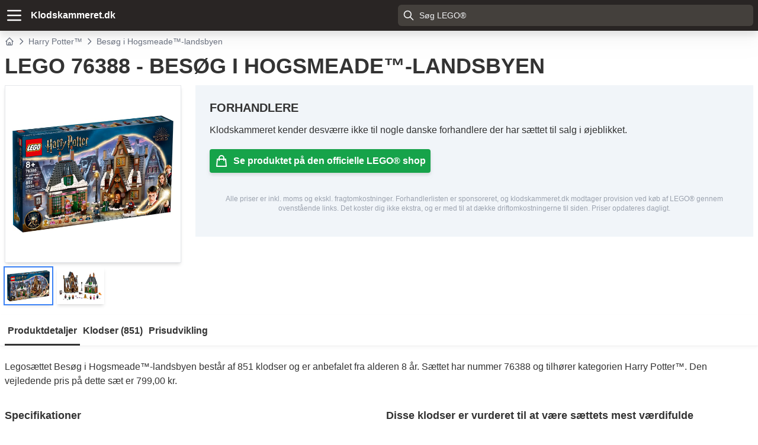

--- FILE ---
content_type: text/html; charset=utf-8
request_url: https://klodskammeret.dk/lego-76388-besoeg-i-hogsmeadelandsbyen
body_size: 18995
content:
<!DOCTYPE html><html lang="da"><head><meta charSet="utf-8"/><meta name="viewport" content="width=device-width"/><meta name="theme-color" content="#131111"/><title>LEGO 76388 Besøg i Hogsmeade™-landsbyen  - Klodskammeret.dk</title><script type="application/ld+json">{"@context":"https://schema.org","@type":"BreadcrumbList","itemListElement":[{"@type":"ListItem","position":1,"name":"Hjem","item":"https://klodskammeret.dk"},{"@type":"ListItem","position":2,"name":"Harry Potter™","item":"https://klodskammeret.dk/harry-potter"},{"@type":"ListItem","position":3,"name":"Besøg i Hogsmeade™-landsbyen"}]}</script><script type="application/ld+json">{"@context":"https://schema.org","@type":"FAQPage","mainEntity":[[{"@type":"Question","name":"Hvor mange klodser er der i LEGO 76388 Besøg i Hogsmeade™-landsbyen?","acceptedAnswer":{"@type":"Answer","text:":"Der er 851 klodser i sættet. Derudover er der 36 ekstra klodser."}},{"@type":"Question","name":"Hvilken størrelse har LEGO 76388 Besøg i Hogsmeade™-landsbyen?","acceptedAnswer":{"@type":"Answer","text:":"Sættet har dimensionerne 30 x 22 x 9 cm (bredde, højde, dybde)."}},{"@type":"Question","name":"Er der klistermærker i LEGO 76388 Besøg i Hogsmeade™-landsbyen?","acceptedAnswer":{"@type":"Answer","text:":"Ja, der er klistermærker i sættet."}},{"@type":"Question","name":"Hvor meget vejer LEGO 76388 Besøg i Hogsmeade™-landsbyen?","acceptedAnswer":{"@type":"Answer","text:":"Besøg i Hogsmeade™-landsbyen (76388) har en vægt på 0 gram."}}]]}</script><meta name="next-head-count" content="6"/><link rel="preload" href="/_next/static/css/f6c43ecc337e8466.css" as="style"/><link rel="stylesheet" href="/_next/static/css/f6c43ecc337e8466.css" data-n-g=""/><link rel="preload" href="/_next/static/css/2d366debb415f52a.css" as="style"/><link rel="stylesheet" href="/_next/static/css/2d366debb415f52a.css" data-n-p=""/><noscript data-n-css=""></noscript><script defer="" nomodule="" src="/_next/static/chunks/polyfills-c67a75d1b6f99dc8.js"></script><script src="/_next/static/chunks/webpack-042e725e1bf81211.js" defer=""></script><script src="/_next/static/chunks/framework-5429a50ba5373c56.js" defer=""></script><script src="/_next/static/chunks/main-8631323982000922.js" defer=""></script><script src="/_next/static/chunks/pages/_app-a1d07853aaab3062.js" defer=""></script><script src="/_next/static/chunks/36bcf0ca-6a2ecd9af198354f.js" defer=""></script><script src="/_next/static/chunks/105-2f8c48596afa769a.js" defer=""></script><script src="/_next/static/chunks/pages/%5Bslug%5D-59a45bf3b9eff096.js" defer=""></script><script src="/_next/static/BBSRtN4pIZNynAvyIcjOq/_buildManifest.js" defer=""></script><script src="/_next/static/BBSRtN4pIZNynAvyIcjOq/_ssgManifest.js" defer=""></script><style id="__jsx-643889588">.stars.jsx-643889588{--percent:calc(4.685185185185185 / 5 * 100%);background:-webkit-linear-gradient(left,orange var(--percent),#ddd var(--percent));background:-moz-linear-gradient(left,orange var(--percent),#ddd var(--percent));background:-o-linear-gradient(left,orange var(--percent),#ddd var(--percent));background:linear-gradient(90deg,orange var(--percent),#ddd var(--percent));-webkit-background-clip:text;-webkit-text-fill-color:transparent}</style></head><body><div id="__next"><div class="layout_backdrop__ArJ96 "><div class="layout_menu__PF5Yz "><button><svg xmlns="http://www.w3.org/2000/svg" class="h-8 w-8" fill="none" viewBox="0 0 24 24" stroke="currentColor"><path stroke-linecap="round" stroke-linejoin="round" stroke-width="2" d="M6 18L18 6M6 6l12 12"></path></svg></button><div class="layout_title__MCSQ2">Klodskammeret.dk</div><ul class="flex flex-col"><li><a href="/">Forside</a></li><li><a href="/search">LEGO® sæt</a></li><li><a href="/klodser">LEGO® klodser</a></li><li><a href="/temaer">Temaer</a></li></ul></div></div><header class="bg-stone-800 drop-shadow-xl sticky top-0 z-50"><div class="container flex flex-row justify-between mx-auto text-white px-2 space-x-4"><div class="flex flex-row space-x-4 text-white"><div class="flex flex-row items-center"><button aria-label="Menu" class="no-underline text-white hover:text-white hover:underline"><svg xmlns="http://www.w3.org/2000/svg" class="h-8 w-8" fill="none" viewBox="0 0 24 24" stroke="currentColor"><path stroke-linecap="round" stroke-linejoin="round" stroke-width="2" d="M4 6h16M4 12h16M4 18h16"></path></svg></button><div class="hidden md:block px-3 font-bold"><a class="text-white hover:text-white no-underline" href="/">Klodskammeret.dk</a></div></div></div><label class="relative block my-2 w-full max-w-[600px]"><span class="sr-only">Search</span><span class="absolute inset-y-0 left-0 flex items-center pl-2 text-gray-100"><svg xmlns="http://www.w3.org/2000/svg" class="h-5 w-5" fill="none" viewBox="0 0 24 24" stroke="currentColor"><path stroke-linecap="round" stroke-linejoin="round" stroke-width="2" d="M21 21l-6-6m2-5a7 7 0 11-14 0 7 7 0 0114 0z"></path></svg></span><form><input autoComplete="off" class="text-sm placeholder:text-gray-100 block bg-stone-700 w-full rounded-md py-2 pl-9 pr-3 shadow-sm focus:outline-none focus:border-sky-500 focus:ring-sky-500 focus:ring-2" placeholder="Søg LEGO®" type="text" name="search"/></form></label></div></header><div class="container mx-auto p-2"><nav class="flex space-x-1 text-gray-500 text-sm items-center"><a class="text-gray-500" title="Hjem - Forside af Klodskammeret.dk" href="/"><svg xmlns="http://www.w3.org/2000/svg" class="h-4 w-4" fill="none" viewBox="0 0 24 24" stroke="currentColor"><path stroke-linecap="round" stroke-linejoin="round" stroke-width="2" d="M3 12l2-2m0 0l7-7 7 7M5 10v10a1 1 0 001 1h3m10-11l2 2m-2-2v10a1 1 0 01-1 1h-3m-6 0a1 1 0 001-1v-4a1 1 0 011-1h2a1 1 0 011 1v4a1 1 0 001 1m-6 0h6"></path></svg></a><svg class="h-4 w-4" xmlns="http://www.w3.org/2000/svg" fill="none" viewBox="0 0 24 24" stroke="currentColor"><path stroke-linecap="round" stroke-linejoin="round" stroke-width="2" d="M9 5l7 7-7 7"></path></svg><a class="text-gray-500 no-underline hover:text-gray-500" title="Harry Potter™" href="/temaer/harry-potter">Harry Potter™</a><svg class="h-4 w-4 shrink-0" xmlns="http://www.w3.org/2000/svg" fill="none" viewBox="0 0 24 24" stroke="currentColor"><path stroke-linecap="round" stroke-linejoin="round" stroke-width="2" d="M9 5l7 7-7 7"></path></svg><div>Besøg i Hogsmeade™-landsbyen</div></nav><h1 class="text-xl md:text-4xl uppercase font-bold my-3">LEGO 76388 - Besøg i Hogsmeade™-landsbyen</h1><span class="m-2 absolute rounded text-white text-sm z-10 p-1 bg-red-600 hidden">Udgået produkt</span><div class="grid sm:grid-cols-2 md:grid-cols-4 gap-6"><div class="flex flex-col"><div class="bg-white pt-[100%] relative border shadow-md"><div class="absolute inset-0 flex justify-center items-center p-3"><img class="max-w-full max-h-full" src="https://www.lego.com/cdn/cs/set/assets/blt2787b26846eb8a72/76388_alt1.jpg?fit=bounds&amp;format=jpg&amp;quality=80&amp;width=528&amp;height=528&amp;dpr=1" alt="LEGO 76388 - Besøg i Hogsmeade™-landsbyen"/></div></div><div class="flex flex-row mt-2 space-x-2"><div class="outline outline-2 outline-blue-500 shadow-md flex bg-white aspect-square justify-center w-20 p-1 cursor-pointer"><img class="flex object-contain max-w-full max-h-full" src="https://www.lego.com/cdn/cs/set/assets/blt2787b26846eb8a72/76388_alt1.jpg?fit=bounds&amp;format=jpg&amp;quality=80&amp;width=528&amp;height=528&amp;dpr=1" alt="LEGO 76388 - Besøg i Hogsmeade™-landsbyen"/></div><div class=" shadow-md flex bg-white aspect-square justify-center w-20 p-1 cursor-pointer"><img class="flex object-contain max-w-full max-h-full" src="https://www.lego.com/cdn/cs/set/assets/blt409d3a5f0800a95e/76388.jpg?fit=bounds&amp;format=jpg&amp;quality=80&amp;width=528&amp;height=528&amp;dpr=1" alt="LEGO 76388 - Besøg i Hogsmeade™-landsbyen"/></div></div></div><div class="sm:grid-cols-1 md:col-span-3"><div class="bg-slate-100 p-2 md:p-4"><div class="undefined container mx-auto p-2 max-w-[1200px]"><h2 class="text-xl font-bold uppercase">Forhandlere</h2><div><div class="mt-3"><p>Klodskammeret kender desværre ikke til nogle danske forhandlere der har sættet til salg i øjeblikket.</p></div><a href="https://click.linksynergy.com/link?id=V0uzk9q5RNc&amp;offerid=1387480.506416301750&amp;bids=1387480.506416301750&amp;bids=1387480.506416301750&amp;type=2&amp;murl=https://www.lego.com/da-dk/product/76388" rel="sponsored nofollow noopener noreferrer" target="_blank" class="inline-flex p-2 my-5 rounded bg-green-600 drop-shadow-md text-white font-bold hover:bg-green-500 hover:text-white"><svg xmlns="http://www.w3.org/2000/svg" class="h-6 w-6 mr-2" fill="none" viewBox="0 0 24 24" stroke="currentColor"><path stroke-linecap="round" stroke-linejoin="round" stroke-width="2" d="M16 11V7a4 4 0 00-8 0v4M5 9h14l1 12H4L5 9z"></path></svg><span>Se produktet på den officielle LEGO® shop</span></a></div><p class="my-4 text-center block text-gray-400 text-xs">Alle priser er inkl. moms og ekskl. fragtomkostninger. Forhandlerlisten er sponsoreret, og klodskammeret.dk modtager provision ved køb af LEGO® gennem ovenstående links. Det koster dig ikke ekstra, og er med til at dække driftomkostningerne til siden. Priser opdateres dagligt.</p></div></div></div></div></div><div class="Slug_productNavigation__gbQ3B"><ul class="container mx-auto"><li class="Slug_active__0dj4r">Produktdetaljer</li><li class="">Klodser (<!-- -->851<!-- -->)</li><li class="">Prisudvikling</li></ul></div><div class="container mx-auto p-2"><div><p class="my-4">Legosættet <!-- -->Besøg i Hogsmeade™-landsbyen<!-- --> består af <!-- -->851<!-- --> klodser og er anbefalet fra alderen <!-- -->8<!-- --> år. Sættet har nummer <!-- -->76388<!-- --> og tilhører kategorien <!-- -->Harry Potter™<!-- -->. Den vejledende pris på dette sæt er <!-- -->799,00 kr.<!-- --> <!-- --> </p><div class="grid lg:grid-cols-2 gap-6 mt-8"><div><h2 class="font-bold text-lg">Specifikationer</h2><table class="Slug_specs__U2esR"><tbody><tr><td>Sæt nummer</td><td>76388</td></tr><tr><td>EAN</td><td>5702016913675</td></tr><tr><td>Navn</td><td>Besøg i Hogsmeade™-landsbyen</td></tr><tr><td>Kategori</td><td><a href="/temaer/harry-potter">Harry Potter™</a></td></tr><tr><td>Alder</td><td>8<!-- -->+</td></tr><tr><td>Antal klodser</td><td>851<button class="label_label__MSa9O">#<!-- -->200</button></td></tr><tr><td>Listepris</td><td>799,00 kr.<button class="label_label__MSa9O">#<!-- -->239</button></td></tr><tr><td>Pris per klods</td><td>0,94 kr.<button class="label_label__MSa9O">#<!-- -->479</button></td></tr><tr><td>Estimeret klodsværdi</td><td>634,50 kr.<button class="label_label__MSa9O">#<!-- -->237</button></td></tr><tr><td>Anmeldelser</td><td><a href="https://click.linksynergy.com/link?id=V0uzk9q5RNc&amp;offerid=1387480.506416301750&amp;bids=1387480.506416301750&amp;bids=1387480.506416301750&amp;type=2&amp;murl=https://www.lego.com/da-dk/product/76388" rel="sponsored nofollow noopener noreferrer" target="_blank"><span class="jsx-643889588 stars"><span class="jsx-643889588">★</span><span class="jsx-643889588">★</span><span class="jsx-643889588">★</span><span class="jsx-643889588">★</span><span class="jsx-643889588">★</span></span></a></td></tr></tbody></table><div class="mt-10"><h2 class="font-bold text-lg my-3">Spørgsmål og svar</h2><div class="border-b"><div class="border-t"><div class="flex p-2 hover:bg-gray-100 cursor-pointer"><h3>Hvor mange klodser er der i LEGO 76388 Besøg i Hogsmeade™-landsbyen?</h3><div class="ml-auto"><svg xmlns="http://www.w3.org/2000/svg" fill="none" viewBox="0 0 24 24" stroke-width="1.5" stroke="currentColor" class="w-6 h-6"><path stroke-linecap="round" stroke-linejoin="round" d="M19.5 8.25l-7.5 7.5-7.5-7.5"></path></svg></div></div><div class="my-1 p-2 hidden">Der er 851 klodser i sættet. Derudover er der 36 ekstra klodser.</div></div><div class="border-t"><div class="flex p-2 hover:bg-gray-100 cursor-pointer"><h3>Hvilken størrelse har LEGO 76388 Besøg i Hogsmeade™-landsbyen?</h3><div class="ml-auto"><svg xmlns="http://www.w3.org/2000/svg" fill="none" viewBox="0 0 24 24" stroke-width="1.5" stroke="currentColor" class="w-6 h-6"><path stroke-linecap="round" stroke-linejoin="round" d="M19.5 8.25l-7.5 7.5-7.5-7.5"></path></svg></div></div><div class="my-1 p-2 hidden">Sættet har dimensionerne 30 x 22 x 9 cm (bredde, højde, dybde).</div></div><div class="border-t"><div class="flex p-2 hover:bg-gray-100 cursor-pointer"><h3>Er der klistermærker i LEGO 76388 Besøg i Hogsmeade™-landsbyen?</h3><div class="ml-auto"><svg xmlns="http://www.w3.org/2000/svg" fill="none" viewBox="0 0 24 24" stroke-width="1.5" stroke="currentColor" class="w-6 h-6"><path stroke-linecap="round" stroke-linejoin="round" d="M19.5 8.25l-7.5 7.5-7.5-7.5"></path></svg></div></div><div class="my-1 p-2 hidden">Ja, der er klistermærker i sættet.</div></div><div class="border-t"><div class="flex p-2 hover:bg-gray-100 cursor-pointer"><h3>Hvor meget vejer LEGO 76388 Besøg i Hogsmeade™-landsbyen?</h3><div class="ml-auto"><svg xmlns="http://www.w3.org/2000/svg" fill="none" viewBox="0 0 24 24" stroke-width="1.5" stroke="currentColor" class="w-6 h-6"><path stroke-linecap="round" stroke-linejoin="round" d="M19.5 8.25l-7.5 7.5-7.5-7.5"></path></svg></div></div><div class="my-1 p-2 hidden">Besøg i Hogsmeade™-landsbyen (76388) har en vægt på 0 gram.</div></div></div></div><div class="mt-10"><h2 class="font-bold text-lg my-3">Afstemning</h2><div class="poll_poll__W7hWU"></div></div></div><div><h2 class="font-bold text-lg">Disse klodser er vurderet til at være sættets mest værdifulde</h2><div class="grid grid-cols-4 sm:grid-cols-6 md:grid-cols-6 lg:grid-cols-6 mt-4 gap-2"><div class="flex flex-col bg-white border rounded overflow-hidden "><div class="bg-white pt-[100%] relative"><div class="absolute inset-0 p-1"><a class="no-underline" href="/parts?part=79245&amp;color=05131D"><img class="max-w-full max-h-full" src="https://cdn.rebrickable.com/media/parts/photos/9999/79245-9999-6039ce67-7d13-4cf2-88f0-e7f93a3008f9.jpg" alt="Sticker Sheet 1 for Set 76388-1"/></a></div></div><div class="flex-auto  min-h-5 bg-slate-100 text-black text-xs p-1 text-center"><div>9,49 kr.</div></div></div><div class="flex flex-col bg-white border rounded overflow-hidden "><div class="bg-white pt-[100%] relative"><div class="absolute inset-0 p-1"><a class="no-underline" href="/parts?part=68495pat0001&amp;color=FCFCFC"><img class="max-w-full max-h-full" src="https://cdn.rebrickable.com/media/parts/elements/6306748.jpg" alt="Equipment Stein/Cup with Trans-Orange Drink Pattern"/></a></div></div><div class="flex-auto  min-h-5 bg-slate-100 text-black text-xs p-1 text-center"><div>7,30 kr.</div></div></div><div class="flex flex-col bg-white border rounded overflow-hidden "><div class="bg-white pt-[100%] relative"><div class="absolute inset-0 p-1"><a class="no-underline" href="/parts?part=79576&amp;color=05131D"><img class="max-w-full max-h-full" src="https://cdn.rebrickable.com/media/parts/photos/9999/79576-9999-1f925070-5f0f-4925-a378-a8b4bfce2672.jpg" alt="Sticker Sheet 2 for Set 76388-1"/></a></div></div><div class="flex-auto  min-h-5 bg-slate-100 text-black text-xs p-1 text-center"><div>6,98 kr.</div></div></div><div class="flex flex-col bg-white border rounded overflow-hidden "><div class="bg-white pt-[100%] relative"><div class="absolute inset-0 p-1"><a class="no-underline" href="/parts?part=41539&amp;color=6C6E68"><img class="max-w-full max-h-full" src="https://cdn.rebrickable.com/media/parts/elements/4210802.jpg" alt="Plate 8 x 8"/></a></div></div><div class="flex-auto  min-h-5 bg-slate-100 text-black text-xs p-1 text-center"><div>5,28 kr.</div></div></div><div class="flex flex-col bg-white border rounded overflow-hidden "><div class="bg-white pt-[100%] relative"><div class="absolute inset-0 p-1"><a class="no-underline" href="/parts?part=41539&amp;color=A0A5A9"><img class="max-w-full max-h-full" src="https://cdn.rebrickable.com/media/parts/elements/4166618.jpg" alt="Plate 8 x 8"/></a></div></div><div class="flex-auto  min-h-5 bg-slate-100 text-black text-xs p-1 text-center"><div>4,87 kr.</div></div></div><div class="flex flex-col bg-white border rounded overflow-hidden "><div class="bg-white pt-[100%] relative"><div class="absolute inset-0 p-1"><a class="no-underline" href="/parts?part=60602&amp;color=635F52"><img class="max-w-full max-h-full" src="https://cdn.rebrickable.com/media/parts/elements/6013511.jpg" alt="Glass for Window 1 x 2 x 3 Flat Front"/></a></div></div><div class="flex-auto  min-h-5 bg-slate-100 text-black text-xs p-1 text-center"><div>4,61 kr.</div></div></div><div class="flex flex-col bg-white border rounded overflow-hidden "><div class="bg-white pt-[100%] relative"><div class="absolute inset-0 p-1"><a class="no-underline" href="/parts?part=3036&amp;color=FFFFFF"><img class="max-w-full max-h-full" src="https://cdn.rebrickable.com/media/parts/elements/303601.jpg" alt="Plate 6 x 8"/></a></div></div><div class="flex-auto  min-h-5 bg-slate-100 text-black text-xs p-1 text-center"><div>4,60 kr.</div></div></div><div class="flex flex-col bg-white border rounded overflow-hidden "><div class="bg-white pt-[100%] relative"><div class="absolute inset-0 p-1"><a class="no-underline" href="/parts?part=11062&amp;color=05131D"><img class="max-w-full max-h-full" src="https://cdn.rebrickable.com/media/parts/elements/6022202.jpg" alt="Lamp Post 2 x 2 x 7 with 4 Base Flutes"/></a></div></div><div class="flex-auto  min-h-5 bg-slate-100 text-black text-xs p-1 text-center"><div>3,85 kr.</div></div></div><div class="flex flex-col bg-white border rounded overflow-hidden "><div class="bg-white pt-[100%] relative"><div class="absolute inset-0 p-1"><a class="no-underline" href="/parts?part=59349&amp;color=958A73"><img class="max-w-full max-h-full" src="https://cdn.rebrickable.com/media/parts/elements/6354067.jpg" alt="Panel 1 x 6 x 5"/></a></div></div><div class="flex-auto  min-h-5 bg-slate-100 text-black text-xs p-1 text-center"><div>3,79 kr.</div></div></div><div class="flex flex-col bg-white border rounded overflow-hidden "><div class="bg-white pt-[100%] relative"><div class="absolute inset-0 p-1"><a class="no-underline" href="/parts?part=85941&amp;color=FCFCFC"><img class="max-w-full max-h-full" src="https://cdn.rebrickable.com/media/parts/elements/4641109.jpg" alt="Cylinder Half 2 x 4 x 5 with 1 x 2 cutout"/></a></div></div><div class="flex-auto  min-h-5 bg-slate-100 text-black text-xs p-1 text-center"><div>3,64 kr.</div></div></div><div class="flex flex-col bg-white border rounded overflow-hidden "><div class="bg-white pt-[100%] relative"><div class="absolute inset-0 p-1"><a class="no-underline" href="/parts?part=60616b&amp;color=352100"><img class="max-w-full max-h-full" src="https://cdn.rebrickable.com/media/parts/elements/6272143.jpg" alt="Door 1 x 4 x 6 Smooth with Chamfered Handle Plinth"/></a></div></div><div class="flex-auto  min-h-5 bg-slate-100 text-black text-xs p-1 text-center"><div>3,52 kr.</div></div></div><div class="flex flex-col bg-white border rounded overflow-hidden "><div class="bg-white pt-[100%] relative"><div class="absolute inset-0 p-1"><a class="no-underline" href="/parts?part=59349&amp;color=AA7D55"><img class="max-w-full max-h-full" src="https://cdn.rebrickable.com/media/parts/elements/6313598.jpg" alt="Panel 1 x 6 x 5"/></a></div></div><div class="flex-auto  min-h-5 bg-slate-100 text-black text-xs p-1 text-center"><div>3,45 kr.</div></div></div></div><h2 class="font-bold text-lg mt-4">Disse klodser kan kun fås i dette sæt</h2><div class="grid grid-cols-4 sm:grid-cols-6 md:grid-cols-6 lg:grid-cols-6 mt-4 gap-2"><div class="flex flex-col bg-white border rounded overflow-hidden "><div class="bg-white pt-[100%] relative"><div class="absolute inset-0 p-1"><a class="no-underline" href="/parts?part=79245&amp;color=05131D"><img class="max-w-full max-h-full" src="https://cdn.rebrickable.com/media/parts/photos/9999/79245-9999-6039ce67-7d13-4cf2-88f0-e7f93a3008f9.jpg" alt="Sticker Sheet 1 for Set 76388-1"/></a></div></div><div class="flex-auto  min-h-5 bg-slate-100 text-black text-xs p-1 text-center"><div><strong>1</strong>x</div></div></div><div class="flex flex-col bg-white border rounded overflow-hidden "><div class="bg-white pt-[100%] relative"><div class="absolute inset-0 p-1"><a class="no-underline" href="/parts?part=79576&amp;color=05131D"><img class="max-w-full max-h-full" src="https://cdn.rebrickable.com/media/parts/photos/9999/79576-9999-1f925070-5f0f-4925-a378-a8b4bfce2672.jpg" alt="Sticker Sheet 2 for Set 76388-1"/></a></div></div><div class="flex-auto  min-h-5 bg-slate-100 text-black text-xs p-1 text-center"><div><strong>1</strong>x</div></div></div><div class="flex flex-col bg-white border rounded overflow-hidden "><div class="bg-white pt-[100%] relative"><div class="absolute inset-0 p-1"><a class="no-underline" href="/parts?part=60602&amp;color=635F52"><img class="max-w-full max-h-full" src="https://cdn.rebrickable.com/media/parts/elements/6013511.jpg" alt="Glass for Window 1 x 2 x 3 Flat Front"/></a></div></div><div class="flex-auto  min-h-5 bg-slate-100 text-black text-xs p-1 text-center"><div><strong>1</strong>x</div></div></div><div class="flex flex-col bg-white border rounded overflow-hidden "><div class="bg-white pt-[100%] relative"><div class="absolute inset-0 p-1"><a class="no-underline" href="/parts?part=13965&amp;color=958A73"><img class="max-w-full max-h-full" src="https://cdn.rebrickable.com/media/parts/elements/6283824.jpg" alt="Brick Arch 1 x 3 x 3 [Gothic]"/></a></div></div><div class="flex-auto  min-h-5 bg-slate-100 text-black text-xs p-1 text-center"><div><strong>8</strong>x</div></div></div><div class="flex flex-col bg-white border rounded overflow-hidden "><div class="bg-white pt-[100%] relative"><div class="absolute inset-0 p-1"><a class="no-underline" href="/parts?part=14395&amp;color=958A73"><img class="max-w-full max-h-full" src="https://cdn.rebrickable.com/media/parts/elements/6337778.jpg" alt="Brick Arch 1 x 5 x 4 [Continuous Bow, Raised Underside Cross Supports]"/></a></div></div><div class="flex-auto  min-h-5 bg-slate-100 text-black text-xs p-1 text-center"><div><strong>2</strong>x</div></div></div><div class="flex flex-col bg-white border rounded overflow-hidden "><div class="bg-white pt-[100%] relative"><div class="absolute inset-0 p-1"><a class="no-underline" href="/parts?part=59349&amp;color=958A73"><img class="max-w-full max-h-full" src="https://cdn.rebrickable.com/media/parts/elements/6354067.jpg" alt="Panel 1 x 6 x 5"/></a></div></div><div class="flex-auto  min-h-5 bg-slate-100 text-black text-xs p-1 text-center"><div><strong>2</strong>x</div></div></div><div class="flex flex-col bg-white border rounded overflow-hidden "><div class="bg-white pt-[100%] relative"><div class="absolute inset-0 p-1"><a class="no-underline" href="/parts?part=60481&amp;color=958A73"><img class="max-w-full max-h-full" src="https://cdn.rebrickable.com/media/parts/elements/6354068.jpg" alt="Slope 65° 2 x 1 x 2"/></a></div></div><div class="flex-auto  min-h-5 bg-slate-100 text-black text-xs p-1 text-center"><div><strong>14</strong>x</div></div></div><div class="flex flex-col bg-white border rounded overflow-hidden "><div class="bg-white pt-[100%] relative"><div class="absolute inset-0 p-1"><a class="no-underline" href="/parts?part=98138pr0100&amp;color=AA7D55"><img class="max-w-full max-h-full" src="https://cdn.rebrickable.com/media/parts/elements/6250383.jpg" alt="Tile Round 1 x 1 with Cookie/Pie with Heart print"/></a></div></div><div class="flex-auto  min-h-5 bg-slate-100 text-black text-xs p-1 text-center"><div><strong>2</strong>x</div></div></div><div class="flex flex-col bg-white border rounded overflow-hidden "><div class="bg-white pt-[100%] relative"><div class="absolute inset-0 p-1"><a class="no-underline" href="/parts?part=98138pr0100&amp;color=AA7D55"><img class="max-w-full max-h-full" src="https://cdn.rebrickable.com/media/parts/elements/6250383.jpg" alt="Tile Round 1 x 1 with Cookie/Pie with Heart print"/></a></div></div><div class="flex-auto  min-h-5 bg-slate-100 text-black text-xs p-1 text-center"><div><strong>1</strong>x</div></div></div></div></div></div><article class="Slug_review__TtL66"></article></div><h2 class="my-5 text-xl uppercase font-bold">Andre <!-- -->Harry Potter™<!-- --> sæt</h2><aside><div class="grid p-3 grid-cols-2 md:grid-cols-4 lg:grid-cols-6 gap-3 my-3 bg-slate-100"><div class="flex flex-col rounded p-2 bg-white shadow-[0_2px_4px_0_rgba(30,35,41,.1)] hover:shadow-[0_4px_8px_0_rgba(30,35,41,.1)]"><div class="absolute z-10 p-1 flex gap-x-px"><div class="rounded text-black z-10 p-1 bg-yellow-300 ">Spar <!-- -->50<!-- -->%</div><div class="rounded text-white z-10 p-1 bg-red-600 hidden">Udgået</div></div><div class="ProductsGrid_imageContainer__q1ohA"><a class="ProductsGrid_imageWrapper__HDXZH" href="/lego-76421-husalfen-dobby"><img loading="lazy" class="ProductsGrid_image__7R2RZ" alt="LEGO 76421 - Husalfen Dobby™" src="https://www.lego.com/cdn/cs/set/assets/blte7e4ddcb9237b437/76421_alt1.png?fit=bounds&amp;format=jpg&amp;quality=80&amp;width=528&amp;height=528&amp;dpr=1"/></a></div><a title="LEGO 76421 Husalfen Dobby™" class="flex-1 mt-2 text-black" href="/lego-76421-husalfen-dobby">LEGO <!-- -->76421<!-- --> - <!-- -->Husalfen Dobby™</a><div class="mt-2 line-through">279,95 kr.</div><a class="mt-2 shadow-md bg-green-600 p-2 rounded text-white uppercase font-bold text-center hover:bg-green-500 no-underline hover:text-white" href="/lego-76421-husalfen-dobby">Fra <!-- -->140,00 kr.</a></div><div class="flex flex-col rounded p-2 bg-white shadow-[0_2px_4px_0_rgba(30,35,41,.1)] hover:shadow-[0_4px_8px_0_rgba(30,35,41,.1)]"><div class="absolute z-10 p-1 flex gap-x-px"><div class="rounded text-black z-10 p-1 bg-yellow-300 ">Spar <!-- -->48<!-- -->%</div><div class="rounded text-white z-10 p-1 bg-red-600 hidden">Udgået</div></div><div class="ProductsGrid_imageContainer__q1ohA"><a class="ProductsGrid_imageWrapper__HDXZH" href="/lego-76429-talende-fordelingshat"><img loading="lazy" class="ProductsGrid_image__7R2RZ" alt="LEGO 76429 - Talende Fordelingshat" src="https://www.lego.com/cdn/cs/set/assets/blt62de8c1548cb949f/76429_alt1.png?fit=bounds&amp;format=jpg&amp;quality=80&amp;width=528&amp;height=528&amp;dpr=1"/></a></div><a title="LEGO 76429 Talende Fordelingshat" class="flex-1 mt-2 text-black" href="/lego-76429-talende-fordelingshat">LEGO <!-- -->76429<!-- --> - <!-- -->Talende Fordelingshat</a><div class="mt-2 line-through">899,95 kr.</div><a class="mt-2 shadow-md bg-green-600 p-2 rounded text-white uppercase font-bold text-center hover:bg-green-500 no-underline hover:text-white" href="/lego-76429-talende-fordelingshat">Fra <!-- -->470,00 kr.</a></div><div class="flex flex-col rounded p-2 bg-white shadow-[0_2px_4px_0_rgba(30,35,41,.1)] hover:shadow-[0_4px_8px_0_rgba(30,35,41,.1)]"><div class="absolute z-10 p-1 flex gap-x-px"><div class="rounded text-black z-10 p-1 bg-yellow-300 ">Spar <!-- -->48<!-- -->%</div><div class="rounded text-white z-10 p-1 bg-red-600 hidden">Udgået</div></div><div class="ProductsGrid_imageContainer__q1ohA"><a class="ProductsGrid_imageWrapper__HDXZH" href="/lego-76425-hedvig-paa-ligustervaenget-nr-4"><img loading="lazy" class="ProductsGrid_image__7R2RZ" alt="LEGO 76425 - Hedvig på Ligustervænget nr. 4" src="https://www.lego.com/cdn/cs/set/assets/blt4bb8ab76ae9269d4/76425_boxprod_v39.png?fit=bounds&amp;format=jpg&amp;quality=80&amp;width=528&amp;height=528&amp;dpr=1"/></a></div><a title="LEGO 76425 Hedvig på Ligustervænget nr. 4" class="flex-1 mt-2 text-black" href="/lego-76425-hedvig-paa-ligustervaenget-nr-4">LEGO <!-- -->76425<!-- --> - <!-- -->Hedvig på Ligustervænget nr. 4</a><div class="mt-2 line-through">179,95 kr.</div><a class="mt-2 shadow-md bg-green-600 p-2 rounded text-white uppercase font-bold text-center hover:bg-green-500 no-underline hover:text-white" href="/lego-76425-hedvig-paa-ligustervaenget-nr-4">Fra <!-- -->94,00 kr.</a></div><div class="flex flex-col rounded p-2 bg-white shadow-[0_2px_4px_0_rgba(30,35,41,.1)] hover:shadow-[0_4px_8px_0_rgba(30,35,41,.1)]"><div class="absolute z-10 p-1 flex gap-x-px"><div class="rounded text-black z-10 p-1 bg-yellow-300 ">Spar <!-- -->47<!-- -->%</div><div class="rounded text-white z-10 p-1 bg-red-600 hidden">Udgået</div></div><div class="ProductsGrid_imageContainer__q1ohA"><a class="ProductsGrid_imageWrapper__HDXZH" href="/lego-76427-stormvind"><img loading="lazy" class="ProductsGrid_image__7R2RZ" alt="LEGO 76427 - Stormvind" src="https://www.lego.com/cdn/cs/set/assets/blt2fa6814f1e0d873e/76427_boxprod_v39_sha.png?fit=bounds&amp;format=jpg&amp;quality=80&amp;width=528&amp;height=528&amp;dpr=1"/></a></div><a title="LEGO 76427 Stormvind" class="flex-1 mt-2 text-black" href="/lego-76427-stormvind">LEGO <!-- -->76427<!-- --> - <!-- -->Stormvind</a><div class="mt-2 line-through">529,95 kr.</div><a class="mt-2 shadow-md bg-green-600 p-2 rounded text-white uppercase font-bold text-center hover:bg-green-500 no-underline hover:text-white" href="/lego-76427-stormvind">Fra <!-- -->279,00 kr.</a></div><div class="flex flex-col rounded p-2 bg-white shadow-[0_2px_4px_0_rgba(30,35,41,.1)] hover:shadow-[0_4px_8px_0_rgba(30,35,41,.1)]"><div class="absolute z-10 p-1 flex gap-x-px"><div class="rounded text-black z-10 p-1 bg-yellow-300 ">Spar <!-- -->47<!-- -->%</div><div class="rounded text-white z-10 p-1 bg-red-600 hidden">Udgået</div></div><div class="ProductsGrid_imageContainer__q1ohA"><a class="ProductsGrid_imageWrapper__HDXZH" href="/lego-76434-aragog-i-den-forbudte-skov"><img loading="lazy" class="ProductsGrid_image__7R2RZ" alt="LEGO 76434 - Aragog i Den Forbudte Skov" src="https://www.lego.com/cdn/cs/set/assets/blt6ffb23516f0ced70/76434_boxprod_v39_sha.png?fit=bounds&amp;format=jpg&amp;quality=80&amp;width=528&amp;height=528&amp;dpr=1"/></a></div><a title="LEGO 76434 Aragog i Den Forbudte Skov" class="flex-1 mt-2 text-black" href="/lego-76434-aragog-i-den-forbudte-skov">LEGO <!-- -->76434<!-- --> - <!-- -->Aragog i Den Forbudte Skov</a><div class="mt-2 line-through">179,95 kr.</div><a class="mt-2 shadow-md bg-green-600 p-2 rounded text-white uppercase font-bold text-center hover:bg-green-500 no-underline hover:text-white" href="/lego-76434-aragog-i-den-forbudte-skov">Fra <!-- -->95,00 kr.</a></div><div class="flex flex-col rounded p-2 bg-white shadow-[0_2px_4px_0_rgba(30,35,41,.1)] hover:shadow-[0_4px_8px_0_rgba(30,35,41,.1)]"><div class="absolute z-10 p-1 flex gap-x-px"><div class="rounded text-black z-10 p-1 bg-yellow-300 ">Spar <!-- -->47<!-- -->%</div><div class="rounded text-white z-10 p-1 bg-red-600 hidden">Udgået</div></div><div class="ProductsGrid_imageContainer__q1ohA"><a class="ProductsGrid_imageWrapper__HDXZH" href="/lego-76424-flyvende-ford-anglia"><img loading="lazy" class="ProductsGrid_image__7R2RZ" alt="LEGO 76424 - Flyvende Ford Anglia™" src="https://www.lego.com/cdn/cs/set/assets/blt0e4cb925bdbc0c68/76424_boxprod_v39.png?fit=bounds&amp;format=jpg&amp;quality=80&amp;width=528&amp;height=528&amp;dpr=1"/></a></div><a title="LEGO 76424 Flyvende Ford Anglia™" class="flex-1 mt-2 text-black" href="/lego-76424-flyvende-ford-anglia">LEGO <!-- -->76424<!-- --> - <!-- -->Flyvende Ford Anglia™</a><div class="mt-2 line-through">129,95 kr.</div><a class="mt-2 shadow-md bg-green-600 p-2 rounded text-white uppercase font-bold text-center hover:bg-green-500 no-underline hover:text-white" href="/lego-76424-flyvende-ford-anglia">Fra <!-- -->69,00 kr.</a></div></div></aside></div><footer class="footer_footer__mqdak"><div class="footer_upperSection__VH9RO"><div class="footer_container__RjHDT"><div class="footer_title__fwZPI">Populære temaer</div><ul><li><a href="/temaer/lego-icons">LEGO® Icons</a></li><li><a href="/temaer/ideas">LEGO® Ideas</a></li><li><a href="/temaer/city">LEGO® City</a></li><li><a href="/temaer/star-wars">LEGO® STAR WARS™</a></li><li><a href="/temaer/technic">LEGO® Technic™</a></li></ul></div><div class="footer_container__RjHDT"><div class="footer_title__fwZPI">Populære sæt</div><ul><li><a title="10307 Eiffeltårnet" href="/lego-10307-eiffeltaarnet">10307 Eiffeltårnet</a></li><li><a title="10294 Titanic" href="/lego-10294-lego-titanic">10294 Titanic</a></li><li><a title="10303 Rutsjebane med loop" href="/lego-10303-rutsjebane-med-loop">10303 Rutsjebane med loop</a></li><li><a title="21335 Motoriseret fyrtårn" href="/lego-21335-motoriseret-fyrtaarn">21335 Motoriseret fyrtårn</a></li><li><a title="10297 Hyggeligt hotel" href="/lego-10297-hyggeligt-hotel">10297 Hyggeligt hotel</a></li><li><a title="40646 Påskeliljer" href="/lego-40646-paaskeliljer">40646 Påskeliljer</a></li></ul></div><div class="footer_container__RjHDT"><div class="footer_title__fwZPI">Nyheder</div><ul><li><a title="LEGO 10316 - RINGENES HERRE: KLØVEDAL" href="/lego-10316-ringenes-herre-kloevedal">LEGO 10316 - RINGENES HERRE: KLØVEDAL</a></li><li><a title="21338 A-hytte" href="/lego-21338-ahytte">21338 A-hytte</a></li><li><a title="10314 Dekoration med tørrede blomster" href="/lego-10314-dekoration-med-toerrede-blomster">10314 Dekoration med tørrede blomster</a></li><li><a title="40638 Hjertepynt" href="/lego-40638-hjertepynt">40638 Hjertepynt</a></li><li><a title="10312 Jazzklub" href="/lego-10312-jazzklub">10312 Jazzklub</a></li><li><a title="10313 Buket af vilde blomster" href="/lego-10313-buket-af-vilde-blomster">10313 Buket af vilde blomster</a></li></ul></div><div class="footer_container__RjHDT"><div class="footer_title__fwZPI">Information</div><ul><li><a title="De største LEGO® sæt" href="/de-stoerste-lego-saet">De største LEGO® sæt</a></li><li><a title="Privatlivspolitik" href="/privatlivspolitik">Privatlivspolitik</a></li><li><a title="Om klodskammeret" href="/om">Om klodskammeret</a></li></ul></div></div><div class="footer_lowerSection__J5I_T"><div><div class="footer_header__AFVqt">Klodskammeret</div><div class="footer_disclaimer__FKMwm">LEGO® er et varemærke tilhørende LEGO Koncernen, som ikke sponsorerer eller autoriserer denne hjemmeside.</div></div><div class="footer_social__j9Fiy"></div></div></footer></div><script id="__NEXT_DATA__" type="application/json">{"props":{"pageProps":{"set":{"set_num":"76388","ean":"5702016913675","slug":"lego-76388-besoeg-i-hogsmeadelandsbyen","danish_name":"Besøg i Hogsmeade™-landsbyen","brand_category_id":4,"height":22,"width":30,"depth":9,"list_price":"799.00","list_price_old":"749.00","piece_count":851,"min_age":8,"max_age":null,"rating":4.685185185185185,"reviews_count":108,"weight":711.9699999999999,"weight_rank":215,"price_per_weight_rank":441,"price_per_piece_rank":479,"piece_price_rank":237,"list_price_rank":239,"piece_price":"634.50","piece_count_rank":200,"created_at":"2022-08-28T20:21:08.000Z","package_weight":null,"retired":0,"image_url_primary":"https://www.lego.com/cdn/cs/set/assets/blt409d3a5f0800a95e/76388.jpg?fit=bounds\u0026format=jpg\u0026quality=80\u0026width=528\u0026height=528\u0026dpr=1","image_url_secondary":"https://www.lego.com/cdn/cs/set/assets/blt2787b26846eb8a72/76388_alt1.jpg?fit=bounds\u0026format=jpg\u0026quality=80\u0026width=528\u0026height=528\u0026dpr=1","brand_category_name":"Harry Potter™","brand_category_slug":"harry-potter"},"retailers":[],"sets":[{"set_num":"76421","ean":"5702017462455","slug":"lego-76421-husalfen-dobby","danish_name":"Husalfen Dobby™","brand_category_id":4,"height":null,"width":null,"depth":null,"list_price":"279.95","list_price_old":null,"piece_count":403,"min_age":8,"max_age":null,"rating":null,"reviews_count":null,"weight":null,"weight_rank":null,"price_per_weight_rank":null,"price_per_piece_rank":null,"piece_price_rank":null,"list_price_rank":null,"piece_price":null,"piece_count_rank":null,"created_at":"2025-04-18T22:37:26.000Z","package_weight":null,"retired":0,"image_url_primary":"https://www.lego.com/cdn/cs/set/assets/blt60c4eccd637be544/76421.png?fit=bounds\u0026format=jpg\u0026quality=80\u0026width=528\u0026height=528\u0026dpr=1","image_url_secondary":"https://www.lego.com/cdn/cs/set/assets/blte7e4ddcb9237b437/76421_alt1.png?fit=bounds\u0026format=jpg\u0026quality=80\u0026width=528\u0026height=528\u0026dpr=1","brand_category_name":"Harry Potter™","best_price":"140.00","discount_percent":"0.499911","best_price_per_piece":"0.347395","list_price_per_piece":"0.694665","best_price_per_weight":null,"list_price_per_weight":null,"piece_price_per_best_price":null},{"set_num":"76429","ean":"5702017583112","slug":"lego-76429-talende-fordelingshat","danish_name":"Talende Fordelingshat","brand_category_id":4,"height":null,"width":null,"depth":null,"list_price":"899.95","list_price_old":null,"piece_count":561,"min_age":18,"max_age":null,"rating":null,"reviews_count":null,"weight":null,"weight_rank":null,"price_per_weight_rank":null,"price_per_piece_rank":null,"piece_price_rank":null,"list_price_rank":null,"piece_price":null,"piece_count_rank":null,"created_at":"2025-04-18T22:43:25.000Z","package_weight":null,"retired":0,"image_url_primary":"https://www.lego.com/cdn/cs/set/assets/blt47c94c595257dd3a/76429.png?fit=bounds\u0026format=jpg\u0026quality=80\u0026width=528\u0026height=528\u0026dpr=1","image_url_secondary":"https://www.lego.com/cdn/cs/set/assets/blt62de8c1548cb949f/76429_alt1.png?fit=bounds\u0026format=jpg\u0026quality=80\u0026width=528\u0026height=528\u0026dpr=1","brand_category_name":"Harry Potter™","best_price":"470.00","discount_percent":"0.477749","best_price_per_piece":"0.837790","list_price_per_piece":"1.604189","best_price_per_weight":null,"list_price_per_weight":null,"piece_price_per_best_price":null},{"set_num":"76425","ean":"5702017583082","slug":"lego-76425-hedvig-paa-ligustervaenget-nr-4","danish_name":"Hedvig på Ligustervænget nr. 4","brand_category_id":4,"height":null,"width":null,"depth":null,"list_price":"179.95","list_price_old":null,"piece_count":337,"min_age":7,"max_age":null,"rating":null,"reviews_count":null,"weight":null,"weight_rank":null,"price_per_weight_rank":null,"price_per_piece_rank":null,"piece_price_rank":null,"list_price_rank":null,"piece_price":null,"piece_count_rank":null,"created_at":"2025-04-18T22:43:16.000Z","package_weight":null,"retired":0,"image_url_primary":"https://www.lego.com/cdn/cs/set/assets/blt315a66b0cda33252/76425.png?fit=bounds\u0026format=jpg\u0026quality=80\u0026width=528\u0026height=528\u0026dpr=1","image_url_secondary":"https://www.lego.com/cdn/cs/set/assets/blt4bb8ab76ae9269d4/76425_boxprod_v39.png?fit=bounds\u0026format=jpg\u0026quality=80\u0026width=528\u0026height=528\u0026dpr=1","brand_category_name":"Harry Potter™","best_price":"94.00","discount_percent":"0.477633","best_price_per_piece":"0.278932","list_price_per_piece":"0.533976","best_price_per_weight":null,"list_price_per_weight":null,"piece_price_per_best_price":null},{"set_num":"76427","ean":"5702017599496","slug":"lego-76427-stormvind","danish_name":"Stormvind","brand_category_id":4,"height":null,"width":null,"depth":null,"list_price":"529.95","list_price_old":null,"piece_count":723,"min_age":9,"max_age":null,"rating":null,"reviews_count":null,"weight":null,"weight_rank":null,"price_per_weight_rank":null,"price_per_piece_rank":null,"piece_price_rank":null,"list_price_rank":null,"piece_price":null,"piece_count_rank":null,"created_at":"2025-04-18T22:53:56.000Z","package_weight":null,"retired":0,"image_url_primary":"https://www.lego.com/cdn/cs/set/assets/bltcb8e36cc5d93475e/76427.png?fit=bounds\u0026format=jpg\u0026quality=80\u0026width=528\u0026height=528\u0026dpr=1","image_url_secondary":"https://www.lego.com/cdn/cs/set/assets/blt2fa6814f1e0d873e/76427_boxprod_v39_sha.png?fit=bounds\u0026format=jpg\u0026quality=80\u0026width=528\u0026height=528\u0026dpr=1","brand_category_name":"Harry Potter™","best_price":"279.00","discount_percent":"0.473535","best_price_per_piece":"0.385892","list_price_per_piece":"0.732988","best_price_per_weight":null,"list_price_per_weight":null,"piece_price_per_best_price":null},{"set_num":"76434","ean":"5702017599519","slug":"lego-76434-aragog-i-den-forbudte-skov","danish_name":"Aragog i Den Forbudte Skov","brand_category_id":4,"height":null,"width":null,"depth":null,"list_price":"179.95","list_price_old":null,"piece_count":195,"min_age":7,"max_age":null,"rating":null,"reviews_count":null,"weight":null,"weight_rank":null,"price_per_weight_rank":null,"price_per_piece_rank":null,"piece_price_rank":null,"list_price_rank":null,"piece_price":null,"piece_count_rank":null,"created_at":"2025-04-18T22:53:59.000Z","package_weight":null,"retired":0,"image_url_primary":"https://www.lego.com/cdn/cs/set/assets/blt53d46ba5786e7ae8/76434.png?fit=bounds\u0026format=jpg\u0026quality=80\u0026width=528\u0026height=528\u0026dpr=1","image_url_secondary":"https://www.lego.com/cdn/cs/set/assets/blt6ffb23516f0ced70/76434_boxprod_v39_sha.png?fit=bounds\u0026format=jpg\u0026quality=80\u0026width=528\u0026height=528\u0026dpr=1","brand_category_name":"Harry Potter™","best_price":"95.00","discount_percent":"0.472076","best_price_per_piece":"0.487179","list_price_per_piece":"0.922821","best_price_per_weight":null,"list_price_per_weight":null,"piece_price_per_best_price":null},{"set_num":"76424","ean":"5702017583075","slug":"lego-76424-flyvende-ford-anglia","danish_name":"Flyvende Ford Anglia™","brand_category_id":4,"height":null,"width":null,"depth":null,"list_price":"129.95","list_price_old":null,"piece_count":165,"min_age":7,"max_age":null,"rating":null,"reviews_count":null,"weight":null,"weight_rank":null,"price_per_weight_rank":null,"price_per_piece_rank":null,"piece_price_rank":null,"list_price_rank":null,"piece_price":null,"piece_count_rank":null,"created_at":"2025-04-18T22:43:13.000Z","package_weight":null,"retired":0,"image_url_primary":"https://www.lego.com/cdn/cs/set/assets/blt44c922efc70452ac/76424.png?fit=bounds\u0026format=jpg\u0026quality=80\u0026width=528\u0026height=528\u0026dpr=1","image_url_secondary":"https://www.lego.com/cdn/cs/set/assets/blt0e4cb925bdbc0c68/76424_boxprod_v39.png?fit=bounds\u0026format=jpg\u0026quality=80\u0026width=528\u0026height=528\u0026dpr=1","brand_category_name":"Harry Potter™","best_price":"69.00","discount_percent":"0.469027","best_price_per_piece":"0.418182","list_price_per_piece":"0.787576","best_price_per_weight":null,"list_price_per_weight":null,"piece_price_per_best_price":null}],"review":{"description":"","serializedReview":{"compiledSource":"/*@jsxRuntime automatic @jsxImportSource react*/\nconst {Fragment: _Fragment, jsx: _jsx} = arguments[0];\nconst {useMDXComponents: _provideComponents} = arguments[0];\nfunction _createMdxContent(props) {\n  return _jsx(_Fragment, {});\n}\nfunction MDXContent(props = {}) {\n  const {wrapper: MDXLayout} = Object.assign({}, _provideComponents(), props.components);\n  return MDXLayout ? _jsx(MDXLayout, Object.assign({}, props, {\n    children: _jsx(_createMdxContent, props)\n  })) : _createMdxContent(props);\n}\nreturn {\n  default: MDXContent\n};\n","frontmatter":{},"scope":{}}},"parts":[{"set_num":"76388","part_num":"59900","name":"Cone 1 x 1 [Top Groove]","image_url":"https://cdn.rebrickable.com/media/parts/elements/4567331.jpg","quantity":1,"is_spare":0,"color_id":33,"rgb":"0020A0","is_trans":1,"print_of":null,"bricklink_id":"4589b","bricklink_color_id":14,"set_count":13,"price":"0.18","weight":0.25,"id":115610},{"set_num":"76388","part_num":"3010","name":"Brick 1 x 4","image_url":"https://cdn.rebrickable.com/media/parts/elements/301026.jpg","quantity":1,"is_spare":0,"color_id":0,"rgb":"05131D","is_trans":0,"print_of":null,"bricklink_id":"3010","bricklink_color_id":11,"set_count":87,"price":"0.98","weight":1.64,"id":115377},{"set_num":"76388","part_num":"4529","name":"Equipment Saucepan","image_url":"https://cdn.rebrickable.com/media/parts/elements/452926.jpg","quantity":1,"is_spare":0,"color_id":0,"rgb":"05131D","is_trans":0,"print_of":null,"bricklink_id":"4529","bricklink_color_id":11,"set_count":24,"price":"0.47","weight":0.42,"id":115378},{"set_num":"76388","part_num":"36752a","name":"Equipment Wand [Individual]","image_url":"https://cdn.rebrickable.com/media/parts/ldraw/0/36752a.png","quantity":1,"is_spare":1,"color_id":0,"rgb":"05131D","is_trans":0,"print_of":null,"bricklink_id":"36752a","bricklink_color_id":11,"set_count":17,"price":"1.93","weight":0.08,"id":115379},{"set_num":"76388","part_num":"36752a","name":"Equipment Wand [Individual]","image_url":"https://cdn.rebrickable.com/media/parts/ldraw/0/36752a.png","quantity":1,"is_spare":0,"color_id":0,"rgb":"05131D","is_trans":0,"print_of":null,"bricklink_id":"36752a","bricklink_color_id":11,"set_count":17,"price":"1.93","weight":0.08,"id":115380},{"set_num":"76388","part_num":"11062","name":"Lamp Post 2 x 2 x 7 with 4 Base Flutes","image_url":"https://cdn.rebrickable.com/media/parts/elements/6022202.jpg","quantity":1,"is_spare":0,"color_id":0,"rgb":"05131D","is_trans":0,"print_of":null,"bricklink_id":"11062","bricklink_color_id":11,"set_count":9,"price":"3.85","weight":2,"id":115381},{"set_num":"76388","part_num":"2566","name":"Plant, Palm Tree Top, 4 Top Bars, 1 Bottom Bar","image_url":"https://cdn.rebrickable.com/media/parts/elements/4159103.jpg","quantity":1,"is_spare":0,"color_id":0,"rgb":"05131D","is_trans":0,"print_of":null,"bricklink_id":"2566","bricklink_color_id":11,"set_count":5,"price":"0.67","weight":0.73,"id":115382},{"set_num":"76388","part_num":"32828","name":"Plate Round 1 x 1 with Hollow Stud and Horizontal Bar 1L","image_url":"https://cdn.rebrickable.com/media/parts/elements/6196548.jpg","quantity":1,"is_spare":0,"color_id":0,"rgb":"05131D","is_trans":0,"print_of":null,"bricklink_id":"32828","bricklink_color_id":11,"set_count":101,"price":"0.42","weight":0.16,"id":115383},{"set_num":"76388","part_num":"32828","name":"Plate Round 1 x 1 with Hollow Stud and Horizontal Bar 1L","image_url":"https://cdn.rebrickable.com/media/parts/elements/6196548.jpg","quantity":1,"is_spare":1,"color_id":0,"rgb":"05131D","is_trans":0,"print_of":null,"bricklink_id":"32828","bricklink_color_id":11,"set_count":101,"price":"0.42","weight":0.16,"id":115384},{"set_num":"76388","part_num":"85861","name":"Plate Round 1 x 1 with Open Stud","image_url":"https://cdn.rebrickable.com/media/parts/elements/6100627.jpg","quantity":1,"is_spare":1,"color_id":0,"rgb":"05131D","is_trans":0,"print_of":null,"bricklink_id":"85861","bricklink_color_id":11,"set_count":105,"price":"0.32","weight":0.1,"id":115385},{"set_num":"76388","part_num":"85861","name":"Plate Round 1 x 1 with Open Stud","image_url":"https://cdn.rebrickable.com/media/parts/elements/6100627.jpg","quantity":3,"is_spare":0,"color_id":0,"rgb":"05131D","is_trans":0,"print_of":null,"bricklink_id":"85861","bricklink_color_id":11,"set_count":105,"price":"0.32","weight":0.1,"id":115386},{"set_num":"76388","part_num":"25893","name":"Plate Round 1 x 1 with Open Stud and Bar on Underside","image_url":"https://cdn.rebrickable.com/media/parts/elements/6318701.jpg","quantity":1,"is_spare":0,"color_id":0,"rgb":"05131D","is_trans":0,"print_of":null,"bricklink_id":"25893","bricklink_color_id":11,"set_count":7,"price":"2.64","weight":null,"id":115387},{"set_num":"76388","part_num":"25893","name":"Plate Round 1 x 1 with Open Stud and Bar on Underside","image_url":"https://cdn.rebrickable.com/media/parts/elements/6318701.jpg","quantity":1,"is_spare":1,"color_id":0,"rgb":"05131D","is_trans":0,"print_of":null,"bricklink_id":"25893","bricklink_color_id":11,"set_count":7,"price":"2.64","weight":null,"id":115388},{"set_num":"76388","part_num":"87580","name":"Plate Special 2 x 2 with Groove and Center Stud (Jumper)","image_url":"https://cdn.rebrickable.com/media/parts/elements/4565323.jpg","quantity":5,"is_spare":0,"color_id":0,"rgb":"05131D","is_trans":0,"print_of":null,"bricklink_id":"87580","bricklink_color_id":11,"set_count":65,"price":"0.33","weight":0.5,"id":115389},{"set_num":"76388","part_num":"15571","name":"Slope 45° 2 x 1 Triple with Inside Stud Holder","image_url":"https://cdn.rebrickable.com/media/parts/elements/6051508.jpg","quantity":2,"is_spare":0,"color_id":0,"rgb":"05131D","is_trans":0,"print_of":null,"bricklink_id":"15571","bricklink_color_id":11,"set_count":23,"price":"0.35","weight":0.34,"id":115390},{"set_num":"76388","part_num":"3747b","name":"Slope Inverted 33° 3 x 2 [Connections between Studs]","image_url":"https://cdn.rebrickable.com/media/parts/elements/6435928.jpg","quantity":1,"is_spare":0,"color_id":0,"rgb":"05131D","is_trans":0,"print_of":null,"bricklink_id":"3747b","bricklink_color_id":11,"set_count":25,"price":"0.61","weight":1.68,"id":115391},{"set_num":"76388","part_num":"3660","name":"Slope Inverted 45° 2 x 2 [Ovoid Bottom Pin, Bar-sized Stud Holes]","image_url":"https://cdn.rebrickable.com/media/parts/elements/366026.jpg","quantity":1,"is_spare":0,"color_id":0,"rgb":"05131D","is_trans":0,"print_of":null,"bricklink_id":"3660","bricklink_color_id":11,"set_count":39,"price":"0.78","weight":1.25,"id":115392},{"set_num":"76388","part_num":"3069b","name":"Tile 1 x 2 with Groove","image_url":"https://cdn.rebrickable.com/media/parts/elements/306926.jpg","quantity":5,"is_spare":0,"color_id":0,"rgb":"05131D","is_trans":0,"print_of":null,"bricklink_id":"3069b","bricklink_color_id":11,"set_count":160,"price":"0.33","weight":0.26,"id":115393},{"set_num":"76388","part_num":"20482","name":"Tile Round 1 x 1 with Hollow Bar","image_url":"https://cdn.rebrickable.com/media/parts/elements/6167933.jpg","quantity":2,"is_spare":0,"color_id":0,"rgb":"05131D","is_trans":0,"print_of":null,"bricklink_id":"20482","bricklink_color_id":11,"set_count":89,"price":"0.34","weight":0.16,"id":115394},{"set_num":"76388","part_num":"20482","name":"Tile Round 1 x 1 with Hollow Bar","image_url":"https://cdn.rebrickable.com/media/parts/elements/6167933.jpg","quantity":1,"is_spare":1,"color_id":0,"rgb":"05131D","is_trans":0,"print_of":null,"bricklink_id":"20482","bricklink_color_id":11,"set_count":89,"price":"0.34","weight":0.16,"id":115395},{"set_num":"76388","part_num":"4522","name":"Tool Hammer / Mallet Large","image_url":"https://cdn.rebrickable.com/media/parts/elements/452226.jpg","quantity":1,"is_spare":0,"color_id":0,"rgb":"05131D","is_trans":0,"print_of":null,"bricklink_id":"4522","bricklink_color_id":11,"set_count":22,"price":"0.31","weight":0.28,"id":115396},{"set_num":"76388","part_num":"79245","name":"Sticker Sheet 1 for Set 76388-1","image_url":"https://cdn.rebrickable.com/media/parts/photos/9999/79245-9999-6039ce67-7d13-4cf2-88f0-e7f93a3008f9.jpg","quantity":1,"is_spare":0,"color_id":9999,"rgb":"05131D","is_trans":0,"print_of":null,"bricklink_id":"76388stk01","bricklink_color_id":0,"set_count":1,"price":"9.49","weight":2.8,"id":115531},{"set_num":"76388","part_num":"79576","name":"Sticker Sheet 2 for Set 76388-1","image_url":"https://cdn.rebrickable.com/media/parts/photos/9999/79576-9999-1f925070-5f0f-4925-a378-a8b4bfce2672.jpg","quantity":1,"is_spare":0,"color_id":9999,"rgb":"05131D","is_trans":0,"print_of":null,"bricklink_id":"76388stk02","bricklink_color_id":0,"set_count":1,"price":"6.98","weight":1.54,"id":115532},{"set_num":"76388","part_num":"18674","name":"Plate Special Round 2 x 2 with Center Stud (Jumper Plate)","image_url":"https://cdn.rebrickable.com/media/parts/elements/6253885.jpg","quantity":2,"is_spare":0,"color_id":272,"rgb":"0A3463","is_trans":0,"print_of":null,"bricklink_id":"18674","bricklink_color_id":63,"set_count":8,"price":"0.65","weight":0.35,"id":115403},{"set_num":"76388","part_num":"3010","name":"Brick 1 x 4","image_url":"https://cdn.rebrickable.com/media/parts/elements/4245571.jpg","quantity":1,"is_spare":0,"color_id":288,"rgb":"184632","is_trans":0,"print_of":null,"bricklink_id":"3010","bricklink_color_id":80,"set_count":14,"price":"1.09","weight":1.64,"id":115443},{"set_num":"76388","part_num":"3024","name":"Plate 1 x 1","image_url":"https://cdn.rebrickable.com/media/parts/elements/6055169.jpg","quantity":2,"is_spare":0,"color_id":288,"rgb":"184632","is_trans":0,"print_of":null,"bricklink_id":"3024","bricklink_color_id":80,"set_count":23,"price":"0.23","weight":0.2,"id":115444},{"set_num":"76388","part_num":"3024","name":"Plate 1 x 1","image_url":"https://cdn.rebrickable.com/media/parts/elements/6055169.jpg","quantity":1,"is_spare":1,"color_id":288,"rgb":"184632","is_trans":0,"print_of":null,"bricklink_id":"3024","bricklink_color_id":80,"set_count":23,"price":"0.23","weight":0.2,"id":115445},{"set_num":"76388","part_num":"3023","name":"Plate 1 x 2","image_url":"https://cdn.rebrickable.com/media/parts/elements/4264404.jpg","quantity":3,"is_spare":0,"color_id":288,"rgb":"184632","is_trans":0,"print_of":null,"bricklink_id":"3023","bricklink_color_id":80,"set_count":40,"price":"0.27","weight":0.36,"id":115446},{"set_num":"76388","part_num":"3710","name":"Plate 1 x 4","image_url":"https://cdn.rebrickable.com/media/parts/elements/4245568.jpg","quantity":2,"is_spare":0,"color_id":288,"rgb":"184632","is_trans":0,"print_of":null,"bricklink_id":"3710","bricklink_color_id":80,"set_count":17,"price":"0.68","weight":0.71,"id":115447},{"set_num":"76388","part_num":"3020","name":"Plate 2 x 4","image_url":"https://cdn.rebrickable.com/media/parts/elements/4245560.jpg","quantity":1,"is_spare":0,"color_id":288,"rgb":"184632","is_trans":0,"print_of":null,"bricklink_id":"3020","bricklink_color_id":80,"set_count":23,"price":"0.55","weight":1.2,"id":115448},{"set_num":"76388","part_num":"11477","name":"Slope Curved 2 x 1 No Studs [1/2 Bow]","image_url":"https://cdn.rebrickable.com/media/parts/elements/6055225.jpg","quantity":2,"is_spare":0,"color_id":288,"rgb":"184632","is_trans":0,"print_of":null,"bricklink_id":"11477","bricklink_color_id":80,"set_count":13,"price":"0.74","weight":0.31,"id":115449},{"set_num":"76388","part_num":"93273","name":"Slope Curved 4 x 1 Double with No Studs","image_url":"https://cdn.rebrickable.com/media/parts/elements/6252623.jpg","quantity":1,"is_spare":0,"color_id":288,"rgb":"184632","is_trans":0,"print_of":null,"bricklink_id":"93273","bricklink_color_id":80,"set_count":6,"price":"1.19","weight":0.6,"id":115450},{"set_num":"76388","part_num":"3068b","name":"Tile 2 x 2 with Groove","image_url":"https://cdn.rebrickable.com/media/parts/elements/4248274.jpg","quantity":1,"is_spare":0,"color_id":288,"rgb":"184632","is_trans":0,"print_of":null,"bricklink_id":"3068b","bricklink_color_id":80,"set_count":12,"price":"1.14","weight":0.48,"id":115451},{"set_num":"76388","part_num":"3009","name":"Brick 1 x 6","image_url":"https://cdn.rebrickable.com/media/parts/elements/4111844.jpg","quantity":1,"is_spare":0,"color_id":2,"rgb":"237841","is_trans":0,"print_of":null,"bricklink_id":"3009","bricklink_color_id":6,"set_count":12,"price":"0.48","weight":2.42,"id":115483},{"set_num":"76388","part_num":"87081","name":"Brick Round 4 x 4 [Centre Hole]","image_url":"https://cdn.rebrickable.com/media/parts/elements/6353424.jpg","quantity":2,"is_spare":0,"color_id":2,"rgb":"237841","is_trans":0,"print_of":null,"bricklink_id":"87081","bricklink_color_id":6,"set_count":2,"price":"3.11","weight":3.04,"id":115484},{"set_num":"76388","part_num":"60623","name":"Door 1 x 4 x 6 with 4 Panes and Stud Handle","image_url":"https://cdn.rebrickable.com/media/parts/elements/4583718.jpg","quantity":1,"is_spare":0,"color_id":2,"rgb":"237841","is_trans":0,"print_of":null,"bricklink_id":"60623","bricklink_color_id":6,"set_count":4,"price":"0.91","weight":1.92,"id":115485},{"set_num":"76388","part_num":"32607","name":"Plant, Plate 1 x 1 Round with 3 Leaves","image_url":"https://cdn.rebrickable.com/media/parts/elements/6229130.jpg","quantity":1,"is_spare":0,"color_id":2,"rgb":"237841","is_trans":0,"print_of":null,"bricklink_id":"32607","bricklink_color_id":6,"set_count":52,"price":"0.62","weight":0.23,"id":115486},{"set_num":"76388","part_num":"3024","name":"Plate 1 x 1","image_url":"https://cdn.rebrickable.com/media/parts/elements/302428.jpg","quantity":1,"is_spare":1,"color_id":2,"rgb":"237841","is_trans":0,"print_of":null,"bricklink_id":"3024","bricklink_color_id":6,"set_count":38,"price":"0.30","weight":0.2,"id":115487},{"set_num":"76388","part_num":"3024","name":"Plate 1 x 1","image_url":"https://cdn.rebrickable.com/media/parts/elements/302428.jpg","quantity":2,"is_spare":0,"color_id":2,"rgb":"237841","is_trans":0,"print_of":null,"bricklink_id":"3024","bricklink_color_id":6,"set_count":38,"price":"0.30","weight":0.2,"id":115488},{"set_num":"76388","part_num":"3021","name":"Plate 2 x 3","image_url":"https://cdn.rebrickable.com/media/parts/elements/302128.jpg","quantity":2,"is_spare":0,"color_id":2,"rgb":"237841","is_trans":0,"print_of":null,"bricklink_id":"3021","bricklink_color_id":6,"set_count":46,"price":"0.66","weight":0.93,"id":115489},{"set_num":"76388","part_num":"60474","name":"Plate Round 4 x 4 with Pin Hole","image_url":"https://cdn.rebrickable.com/media/parts/elements/6353423.jpg","quantity":2,"is_spare":0,"color_id":2,"rgb":"237841","is_trans":0,"print_of":null,"bricklink_id":"60474","bricklink_color_id":6,"set_count":7,"price":"2.25","weight":1.6,"id":115490},{"set_num":"76388","part_num":"32028","name":"Plate Special 1 x 2 with Door Rail","image_url":"https://cdn.rebrickable.com/media/parts/elements/4272665.jpg","quantity":4,"is_spare":0,"color_id":2,"rgb":"237841","is_trans":0,"print_of":null,"bricklink_id":"32028","bricklink_color_id":6,"set_count":6,"price":"0.22","weight":0.44,"id":115491},{"set_num":"76388","part_num":"85984","name":"Slope 30° 1 x 2 x 2/3","image_url":"https://cdn.rebrickable.com/media/parts/elements/6000071.jpg","quantity":4,"is_spare":0,"color_id":2,"rgb":"237841","is_trans":0,"print_of":null,"bricklink_id":"85984","bricklink_color_id":6,"set_count":11,"price":"0.23","weight":0.34,"id":115492},{"set_num":"76388","part_num":"60593","name":"Window 1 x 2 x 3 Flat Front","image_url":"https://cdn.rebrickable.com/media/parts/elements/4583851.jpg","quantity":1,"is_spare":0,"color_id":2,"rgb":"237841","is_trans":0,"print_of":null,"bricklink_id":"60593","bricklink_color_id":6,"set_count":2,"price":"1.53","weight":1.3,"id":115493},{"set_num":"76388","part_num":"15395","name":"Brick Round 2 x 2 Dome Bottom [Open Stud]","image_url":"https://cdn.rebrickable.com/media/parts/elements/6174246.jpg","quantity":1,"is_spare":0,"color_id":308,"rgb":"352100","is_trans":0,"print_of":null,"bricklink_id":"15395","bricklink_color_id":120,"set_count":6,"price":"0.64","weight":0.65,"id":115434},{"set_num":"76388","part_num":"30136","name":"Brick Special 1 x 2 Palisade [aka Log]","image_url":"https://cdn.rebrickable.com/media/parts/elements/4519970.jpg","quantity":3,"is_spare":0,"color_id":308,"rgb":"352100","is_trans":0,"print_of":null,"bricklink_id":"30136","bricklink_color_id":120,"set_count":19,"price":"0.30","weight":0.69,"id":115435},{"set_num":"76388","part_num":"60616b","name":"Door 1 x 4 x 6 Smooth with Chamfered Handle Plinth","image_url":"https://cdn.rebrickable.com/media/parts/elements/6272143.jpg","quantity":1,"is_spare":0,"color_id":308,"rgb":"352100","is_trans":0,"print_of":null,"bricklink_id":"60616","bricklink_color_id":120,"set_count":6,"price":"3.52","weight":2.8,"id":115436},{"set_num":"76388","part_num":"36752a","name":"Equipment Wand [Individual]","image_url":"https://cdn.rebrickable.com/media/parts/ldraw/308/36752a.png","quantity":2,"is_spare":0,"color_id":308,"rgb":"352100","is_trans":0,"print_of":null,"bricklink_id":"36752a","bricklink_color_id":120,"set_count":30,"price":"0.49","weight":0.08,"id":115437},{"set_num":"76388","part_num":"36752a","name":"Equipment Wand [Individual]","image_url":"https://cdn.rebrickable.com/media/parts/ldraw/308/36752a.png","quantity":2,"is_spare":1,"color_id":308,"rgb":"352100","is_trans":0,"print_of":null,"bricklink_id":"36752a","bricklink_color_id":120,"set_count":30,"price":"0.49","weight":0.08,"id":115438},{"set_num":"76388","part_num":"3023","name":"Plate 1 x 2","image_url":"https://cdn.rebrickable.com/media/parts/elements/6058221.jpg","quantity":2,"is_spare":0,"color_id":308,"rgb":"352100","is_trans":0,"print_of":null,"bricklink_id":"3023","bricklink_color_id":120,"set_count":23,"price":"0.37","weight":0.36,"id":115439},{"set_num":"76388","part_num":"3795","name":"Plate 2 x 6","image_url":"https://cdn.rebrickable.com/media/parts/elements/4518687.jpg","quantity":2,"is_spare":0,"color_id":308,"rgb":"352100","is_trans":0,"print_of":null,"bricklink_id":"3795","bricklink_color_id":120,"set_count":16,"price":"0.45","weight":1.74,"id":115440},{"set_num":"76388","part_num":"4032a","name":"Plate Round 2 x 2 with Axle Hole Type 1 (+ Opening)","image_url":"https://cdn.rebrickable.com/media/parts/elements/4623298.jpg","quantity":1,"is_spare":0,"color_id":308,"rgb":"352100","is_trans":0,"print_of":null,"bricklink_id":"4032","bricklink_color_id":120,"set_count":14,"price":"0.28","weight":0.37,"id":115441},{"set_num":"76388","part_num":"51239","name":"Window Frame 1 x 3 x 3","image_url":"https://cdn.rebrickable.com/media/parts/elements/6331950.jpg","quantity":1,"is_spare":0,"color_id":308,"rgb":"352100","is_trans":0,"print_of":null,"bricklink_id":"51239","bricklink_color_id":120,"set_count":5,"price":"1.17","weight":1.6,"id":115442},{"set_num":"76388","part_num":"15573","name":"Plate Special 1 x 2 with 1 Stud with Groove and Inside Stud Holder (Jumper)","image_url":"https://cdn.rebrickable.com/media/parts/elements/6092604.jpg","quantity":2,"is_spare":0,"color_id":85,"rgb":"3F3691","is_trans":0,"print_of":null,"bricklink_id":"15573","bricklink_color_id":89,"set_count":15,"price":"0.17","weight":0.3,"id":115458},{"set_num":"76388","part_num":"3005","name":"Brick 1 x 1","image_url":"https://cdn.rebrickable.com/media/parts/elements/4211242.jpg","quantity":4,"is_spare":0,"color_id":70,"rgb":"582A12","is_trans":0,"print_of":null,"bricklink_id":"3005","bricklink_color_id":88,"set_count":59,"price":"0.37","weight":0.44,"id":115549},{"set_num":"76388","part_num":"14716","name":"Brick 1 x 1 x 3","image_url":"https://cdn.rebrickable.com/media/parts/elements/6177699.jpg","quantity":4,"is_spare":0,"color_id":70,"rgb":"582A12","is_trans":0,"print_of":null,"bricklink_id":"14716","bricklink_color_id":88,"set_count":18,"price":"0.56","weight":1.24,"id":115550},{"set_num":"76388","part_num":"2456","name":"Brick 2 x 6","image_url":"https://cdn.rebrickable.com/media/parts/elements/4216615.jpg","quantity":1,"is_spare":0,"color_id":70,"rgb":"582A12","is_trans":0,"print_of":null,"bricklink_id":"2456","bricklink_color_id":88,"set_count":27,"price":"1.05","weight":3.74,"id":115551},{"set_num":"76388","part_num":"88292","name":"Brick Arch 1 x 3 x 2","image_url":"https://cdn.rebrickable.com/media/parts/elements/6186577.jpg","quantity":4,"is_spare":0,"color_id":70,"rgb":"582A12","is_trans":0,"print_of":null,"bricklink_id":"88292","bricklink_color_id":88,"set_count":19,"price":"1.23","weight":1.04,"id":115552},{"set_num":"76388","part_num":"3659","name":"Brick Arch 1 x 4","image_url":"https://cdn.rebrickable.com/media/parts/elements/4584722.jpg","quantity":3,"is_spare":0,"color_id":70,"rgb":"582A12","is_trans":0,"print_of":null,"bricklink_id":"3659","bricklink_color_id":88,"set_count":18,"price":"1.21","weight":1.25,"id":115553},{"set_num":"76388","part_num":"14395","name":"Brick Arch 1 x 5 x 4 [Continuous Bow, Raised Underside Cross Supports]","image_url":"https://cdn.rebrickable.com/media/parts/elements/6044725.jpg","quantity":2,"is_spare":0,"color_id":70,"rgb":"582A12","is_trans":0,"print_of":null,"bricklink_id":"2339","bricklink_color_id":88,"set_count":22,"price":"1.30","weight":2.22,"id":115554},{"set_num":"76388","part_num":"32952","name":"Brick Special 1 x 1 x 1 2/3 with Studs on 1 Side","image_url":"https://cdn.rebrickable.com/media/parts/elements/6201911.jpg","quantity":4,"is_spare":0,"color_id":70,"rgb":"582A12","is_trans":0,"print_of":null,"bricklink_id":"32952","bricklink_color_id":88,"set_count":25,"price":"0.61","weight":0.7,"id":115555},{"set_num":"76388","part_num":"2877","name":"Brick Special 1 x 2 with Grill","image_url":"https://cdn.rebrickable.com/media/parts/elements/4223303.jpg","quantity":6,"is_spare":0,"color_id":70,"rgb":"582A12","is_trans":0,"print_of":null,"bricklink_id":"2877","bricklink_color_id":88,"set_count":13,"price":"0.41","weight":0.68,"id":115556},{"set_num":"76388","part_num":"30137","name":"Brick Special 1 x 4 Palisade [aka Log]","image_url":"https://cdn.rebrickable.com/media/parts/elements/4211181.jpg","quantity":6,"is_spare":0,"color_id":70,"rgb":"582A12","is_trans":0,"print_of":null,"bricklink_id":"30137","bricklink_color_id":88,"set_count":12,"price":"0.66","weight":1.27,"id":115557},{"set_num":"76388","part_num":"30414","name":"Brick Special 1 x 4 with 4 Studs on One Side","image_url":"https://cdn.rebrickable.com/media/parts/elements/6153594.jpg","quantity":1,"is_spare":0,"color_id":70,"rgb":"582A12","is_trans":0,"print_of":null,"bricklink_id":"30414","bricklink_color_id":88,"set_count":16,"price":"0.93","weight":1.7,"id":115558},{"set_num":"76388","part_num":"60596","name":"Door Frame 1 x 4 x 6 Type 2","image_url":"https://cdn.rebrickable.com/media/parts/elements/4623513.jpg","quantity":1,"is_spare":0,"color_id":70,"rgb":"582A12","is_trans":0,"print_of":null,"bricklink_id":"60596","bricklink_color_id":88,"set_count":15,"price":"1.46","weight":3.2,"id":115559},{"set_num":"76388","part_num":"3937","name":"Hinge Brick 1 x 2 Base","image_url":"https://cdn.rebrickable.com/media/parts/elements/6186045.jpg","quantity":18,"is_spare":0,"color_id":70,"rgb":"582A12","is_trans":0,"print_of":null,"bricklink_id":"3937","bricklink_color_id":88,"set_count":16,"price":"0.96","weight":0.48,"id":115560},{"set_num":"76388","part_num":"6134","name":"Hinge Brick 2 x 2 Top Plate Thin","image_url":"https://cdn.rebrickable.com/media/parts/elements/6167644.jpg","quantity":18,"is_spare":0,"color_id":70,"rgb":"582A12","is_trans":0,"print_of":null,"bricklink_id":"6134","bricklink_color_id":88,"set_count":18,"price":"0.36","weight":0.47,"id":115561},{"set_num":"76388","part_num":"3846","name":"Minifig Shield Triangular","image_url":"https://cdn.rebrickable.com/media/parts/elements/6353186.jpg","quantity":2,"is_spare":0,"color_id":70,"rgb":"582A12","is_trans":0,"print_of":null,"bricklink_id":"3846","bricklink_color_id":88,"set_count":2,"price":"3.34","weight":0.42,"id":115562},{"set_num":"76388","part_num":"87552","name":"Panel 1 x 2 x 2 [Side Supports / Hollow Studs]","image_url":"https://cdn.rebrickable.com/media/parts/elements/4618541.jpg","quantity":2,"is_spare":0,"color_id":70,"rgb":"582A12","is_trans":0,"print_of":null,"bricklink_id":"87552","bricklink_color_id":88,"set_count":15,"price":"0.44","weight":1.05,"id":115563},{"set_num":"76388","part_num":"3024","name":"Plate 1 x 1","image_url":"https://cdn.rebrickable.com/media/parts/elements/4221744.jpg","quantity":6,"is_spare":0,"color_id":70,"rgb":"582A12","is_trans":0,"print_of":null,"bricklink_id":"3024","bricklink_color_id":88,"set_count":72,"price":"0.30","weight":0.2,"id":115564},{"set_num":"76388","part_num":"3024","name":"Plate 1 x 1","image_url":"https://cdn.rebrickable.com/media/parts/elements/4221744.jpg","quantity":1,"is_spare":1,"color_id":70,"rgb":"582A12","is_trans":0,"print_of":null,"bricklink_id":"3024","bricklink_color_id":88,"set_count":72,"price":"0.30","weight":0.2,"id":115565},{"set_num":"76388","part_num":"60479","name":"Plate 1 x 12","image_url":"https://cdn.rebrickable.com/media/parts/elements/6055145.jpg","quantity":2,"is_spare":0,"color_id":70,"rgb":"582A12","is_trans":0,"print_of":null,"bricklink_id":"60479","bricklink_color_id":88,"set_count":21,"price":"0.88","weight":1.95,"id":115566},{"set_num":"76388","part_num":"3023","name":"Plate 1 x 2","image_url":"https://cdn.rebrickable.com/media/parts/elements/4211150.jpg","quantity":4,"is_spare":0,"color_id":70,"rgb":"582A12","is_trans":0,"print_of":null,"bricklink_id":"3023","bricklink_color_id":88,"set_count":110,"price":"0.28","weight":0.36,"id":115567},{"set_num":"76388","part_num":"3623","name":"Plate 1 x 3","image_url":"https://cdn.rebrickable.com/media/parts/elements/4211152.jpg","quantity":6,"is_spare":0,"color_id":70,"rgb":"582A12","is_trans":0,"print_of":null,"bricklink_id":"3623","bricklink_color_id":88,"set_count":55,"price":"0.38","weight":0.53,"id":115568},{"set_num":"76388","part_num":"3710","name":"Plate 1 x 4","image_url":"https://cdn.rebrickable.com/media/parts/elements/4211190.jpg","quantity":2,"is_spare":0,"color_id":70,"rgb":"582A12","is_trans":0,"print_of":null,"bricklink_id":"3710","bricklink_color_id":88,"set_count":92,"price":"0.32","weight":0.71,"id":115569},{"set_num":"76388","part_num":"3666","name":"Plate 1 x 6","image_url":"https://cdn.rebrickable.com/media/parts/elements/4221590.jpg","quantity":4,"is_spare":0,"color_id":70,"rgb":"582A12","is_trans":0,"print_of":null,"bricklink_id":"3666","bricklink_color_id":88,"set_count":64,"price":"0.47","weight":1.06,"id":115570},{"set_num":"76388","part_num":"3460","name":"Plate 1 x 8","image_url":"https://cdn.rebrickable.com/media/parts/elements/4216945.jpg","quantity":4,"is_spare":0,"color_id":70,"rgb":"582A12","is_trans":0,"print_of":null,"bricklink_id":"3460","bricklink_color_id":88,"set_count":33,"price":"0.75","weight":1.36,"id":115571},{"set_num":"76388","part_num":"3832","name":"Plate 2 x 10","image_url":"https://cdn.rebrickable.com/media/parts/elements/4211214.jpg","quantity":2,"is_spare":0,"color_id":70,"rgb":"582A12","is_trans":0,"print_of":null,"bricklink_id":"3832","bricklink_color_id":88,"set_count":23,"price":"0.72","weight":2.91,"id":115572},{"set_num":"76388","part_num":"3022","name":"Plate 2 x 2","image_url":"https://cdn.rebrickable.com/media/parts/elements/4216695.jpg","quantity":2,"is_spare":0,"color_id":70,"rgb":"582A12","is_trans":0,"print_of":null,"bricklink_id":"3022","bricklink_color_id":88,"set_count":99,"price":"0.24","weight":0.64,"id":115573},{"set_num":"76388","part_num":"3020","name":"Plate 2 x 4","image_url":"https://cdn.rebrickable.com/media/parts/elements/4211186.jpg","quantity":4,"is_spare":0,"color_id":70,"rgb":"582A12","is_trans":0,"print_of":null,"bricklink_id":"3020","bricklink_color_id":88,"set_count":108,"price":"0.32","weight":1.2,"id":115574},{"set_num":"76388","part_num":"60897","name":"Plate Special 1 x 1 with Clip Vertical [Thick Open O Clip]","image_url":"https://cdn.rebrickable.com/media/parts/elements/6066142.jpg","quantity":2,"is_spare":0,"color_id":70,"rgb":"582A12","is_trans":0,"print_of":null,"bricklink_id":"4085d","bricklink_color_id":88,"set_count":26,"price":"0.31","weight":0.29,"id":115575},{"set_num":"76388","part_num":"18674","name":"Plate Special Round 2 x 2 with Center Stud (Jumper Plate)","image_url":"https://cdn.rebrickable.com/media/parts/elements/6102360.jpg","quantity":1,"is_spare":0,"color_id":70,"rgb":"582A12","is_trans":0,"print_of":null,"bricklink_id":"18674","bricklink_color_id":88,"set_count":48,"price":"0.29","weight":0.35,"id":115576},{"set_num":"76388","part_num":"65676","name":"Road Sign Clip-on 2.2 x 2.667 Triangular with Open O Clip","image_url":"https://cdn.rebrickable.com/media/parts/elements/6317561.jpg","quantity":1,"is_spare":0,"color_id":70,"rgb":"582A12","is_trans":0,"print_of":null,"bricklink_id":"65676","bricklink_color_id":88,"set_count":4,"price":"0.80","weight":0.34,"id":115577},{"set_num":"76388","part_num":"24201","name":"Slope Curved 2 x 1 Inverted","image_url":"https://cdn.rebrickable.com/media/parts/elements/6172922.jpg","quantity":14,"is_spare":0,"color_id":70,"rgb":"582A12","is_trans":0,"print_of":null,"bricklink_id":"24201","bricklink_color_id":88,"set_count":14,"price":"0.87","weight":0.36,"id":115578},{"set_num":"76388","part_num":"2449","name":"Slope Inverted 75° 2 x 1 x 3","image_url":"https://cdn.rebrickable.com/media/parts/elements/4264755.jpg","quantity":2,"is_spare":0,"color_id":70,"rgb":"582A12","is_trans":0,"print_of":null,"bricklink_id":"2449","bricklink_color_id":88,"set_count":6,"price":"1.45","weight":1.88,"id":115579},{"set_num":"76388","part_num":"6636","name":"Tile 1 x 6 with Groove","image_url":"https://cdn.rebrickable.com/media/parts/elements/4211204.jpg","quantity":2,"is_spare":0,"color_id":70,"rgb":"582A12","is_trans":0,"print_of":null,"bricklink_id":"6636","bricklink_color_id":88,"set_count":42,"price":"0.83","weight":0.83,"id":115580},{"set_num":"76388","part_num":"14769","name":"Tile Round 2 x 2 with Bottom Stud Holder","image_url":"https://cdn.rebrickable.com/media/parts/elements/6075213.jpg","quantity":1,"is_spare":0,"color_id":70,"rgb":"582A12","is_trans":0,"print_of":null,"bricklink_id":"14769","bricklink_color_id":88,"set_count":15,"price":"0.28","weight":0.33,"id":115581},{"set_num":"76388","part_num":"15712","name":"Tile Special 1 x 1 with Clip with Rounded Edges","image_url":"https://cdn.rebrickable.com/media/parts/elements/6071274.jpg","quantity":2,"is_spare":0,"color_id":70,"rgb":"582A12","is_trans":0,"print_of":null,"bricklink_id":"15712","bricklink_color_id":88,"set_count":39,"price":"0.46","weight":0.2,"id":115582},{"set_num":"76388","part_num":"27263","name":"Tile Special 2 x 2 Corner with Cut Corner - Facet","image_url":"https://cdn.rebrickable.com/media/parts/elements/6295302.jpg","quantity":2,"is_spare":0,"color_id":70,"rgb":"582A12","is_trans":0,"print_of":null,"bricklink_id":"27263","bricklink_color_id":88,"set_count":7,"price":"0.93","weight":0.33,"id":115583},{"set_num":"76388","part_num":"60592","name":"Window 1 x 2 x 2 Flat Front","image_url":"https://cdn.rebrickable.com/media/parts/elements/4595814.jpg","quantity":10,"is_spare":0,"color_id":70,"rgb":"582A12","is_trans":0,"print_of":null,"bricklink_id":"60592","bricklink_color_id":88,"set_count":27,"price":"0.59","weight":1,"id":115584},{"set_num":"76388","part_num":"60593","name":"Window 1 x 2 x 3 Flat Front","image_url":"https://cdn.rebrickable.com/media/parts/elements/6058084.jpg","quantity":1,"is_spare":0,"color_id":70,"rgb":"582A12","is_trans":0,"print_of":null,"bricklink_id":"60593","bricklink_color_id":88,"set_count":12,"price":"1.14","weight":1.3,"id":115585},{"set_num":"76388","part_num":"60594","name":"Window 1 x 4 x 3 without Shutter Tabs","image_url":"https://cdn.rebrickable.com/media/parts/elements/4595889.jpg","quantity":3,"is_spare":0,"color_id":70,"rgb":"582A12","is_trans":0,"print_of":null,"bricklink_id":"60594","bricklink_color_id":88,"set_count":11,"price":"1.36","weight":1.85,"id":115586},{"set_num":"76388","part_num":"60601","name":"Glass for Window 1 x 2 x 2 Flat","image_url":"https://cdn.rebrickable.com/media/parts/elements/4552036.jpg","quantity":5,"is_spare":0,"color_id":40,"rgb":"635F52","is_trans":1,"print_of":null,"bricklink_id":"60601","bricklink_color_id":13,"set_count":9,"price":"0.25","weight":0.28,"id":115599},{"set_num":"76388","part_num":"60602","name":"Glass for Window 1 x 2 x 3 Flat Front","image_url":"https://cdn.rebrickable.com/media/parts/elements/6013511.jpg","quantity":1,"is_spare":0,"color_id":40,"rgb":"635F52","is_trans":1,"print_of":null,"bricklink_id":"60602","bricklink_color_id":13,"set_count":1,"price":"4.61","weight":0.55,"id":115600},{"set_num":"76388","part_num":"30165","name":"Brick Curved 2 x 2 with Two Top Studs","image_url":"https://cdn.rebrickable.com/media/parts/elements/4211093.jpg","quantity":1,"is_spare":0,"color_id":72,"rgb":"6C6E68","is_trans":0,"print_of":null,"bricklink_id":"30165","bricklink_color_id":85,"set_count":9,"price":"0.52","weight":0.98,"id":115404},{"set_num":"76388","part_num":"11211","name":"Brick Special 1 x 2 with 2 Studs on 1 Side","image_url":"https://cdn.rebrickable.com/media/parts/elements/6230233.jpg","quantity":1,"is_spare":0,"color_id":72,"rgb":"6C6E68","is_trans":0,"print_of":null,"bricklink_id":"11211","bricklink_color_id":85,"set_count":35,"price":"1.16","weight":0.86,"id":115405},{"set_num":"76388","part_num":"98283","name":"Brick Special 1 x 2 with Masonry Brick Profile","image_url":"https://cdn.rebrickable.com/media/parts/elements/6000311.jpg","quantity":18,"is_spare":0,"color_id":72,"rgb":"6C6E68","is_trans":0,"print_of":null,"bricklink_id":"98283","bricklink_color_id":85,"set_count":13,"price":"0.90","weight":0.77,"id":115406},{"set_num":"76388","part_num":"15533","name":"Brick Special 1 x 4 with Masonry Brick Profile","image_url":"https://cdn.rebrickable.com/media/parts/elements/6055310.jpg","quantity":4,"is_spare":0,"color_id":72,"rgb":"6C6E68","is_trans":0,"print_of":null,"bricklink_id":"15533","bricklink_color_id":85,"set_count":8,"price":"1.31","weight":1.55,"id":115407},{"set_num":"76388","part_num":"3024","name":"Plate 1 x 1","image_url":"https://cdn.rebrickable.com/media/parts/elements/4210719.jpg","quantity":2,"is_spare":0,"color_id":72,"rgb":"6C6E68","is_trans":0,"print_of":null,"bricklink_id":"3024","bricklink_color_id":85,"set_count":85,"price":"0.34","weight":0.2,"id":115408},{"set_num":"76388","part_num":"3024","name":"Plate 1 x 1","image_url":"https://cdn.rebrickable.com/media/parts/elements/4210719.jpg","quantity":1,"is_spare":1,"color_id":72,"rgb":"6C6E68","is_trans":0,"print_of":null,"bricklink_id":"3024","bricklink_color_id":85,"set_count":85,"price":"0.34","weight":0.2,"id":115409},{"set_num":"76388","part_num":"3023","name":"Plate 1 x 2","image_url":"https://cdn.rebrickable.com/media/parts/elements/4211063.jpg","quantity":2,"is_spare":0,"color_id":72,"rgb":"6C6E68","is_trans":0,"print_of":null,"bricklink_id":"3023","bricklink_color_id":85,"set_count":156,"price":"0.29","weight":0.36,"id":115410},{"set_num":"76388","part_num":"3710","name":"Plate 1 x 4","image_url":"https://cdn.rebrickable.com/media/parts/elements/4211001.jpg","quantity":1,"is_spare":0,"color_id":72,"rgb":"6C6E68","is_trans":0,"print_of":null,"bricklink_id":"3710","bricklink_color_id":85,"set_count":142,"price":"0.49","weight":0.71,"id":115411},{"set_num":"76388","part_num":"3666","name":"Plate 1 x 6","image_url":"https://cdn.rebrickable.com/media/parts/elements/4211056.jpg","quantity":4,"is_spare":0,"color_id":72,"rgb":"6C6E68","is_trans":0,"print_of":null,"bricklink_id":"3666","bricklink_color_id":85,"set_count":82,"price":"0.65","weight":1.06,"id":115412},{"set_num":"76388","part_num":"2445","name":"Plate 2 x 12","image_url":"https://cdn.rebrickable.com/media/parts/elements/4211067.jpg","quantity":4,"is_spare":0,"color_id":72,"rgb":"6C6E68","is_trans":0,"print_of":null,"bricklink_id":"2445","bricklink_color_id":85,"set_count":40,"price":"1.39","weight":3.5,"id":115413},{"set_num":"76388","part_num":"3795","name":"Plate 2 x 6","image_url":"https://cdn.rebrickable.com/media/parts/elements/4211002.jpg","quantity":6,"is_spare":0,"color_id":72,"rgb":"6C6E68","is_trans":0,"print_of":null,"bricklink_id":"3795","bricklink_color_id":85,"set_count":106,"price":"0.68","weight":1.74,"id":115414},{"set_num":"76388","part_num":"3034","name":"Plate 2 x 8","image_url":"https://cdn.rebrickable.com/media/parts/elements/4210997.jpg","quantity":2,"is_spare":0,"color_id":72,"rgb":"6C6E68","is_trans":0,"print_of":null,"bricklink_id":"3034","bricklink_color_id":85,"set_count":74,"price":"1.20","weight":2.27,"id":115415},{"set_num":"76388","part_num":"3030","name":"Plate 4 x 10","image_url":"https://cdn.rebrickable.com/media/parts/elements/4211122.jpg","quantity":2,"is_spare":0,"color_id":72,"rgb":"6C6E68","is_trans":0,"print_of":null,"bricklink_id":"3030","bricklink_color_id":85,"set_count":37,"price":"2.02","weight":5.55,"id":115416},{"set_num":"76388","part_num":"41539","name":"Plate 8 x 8","image_url":"https://cdn.rebrickable.com/media/parts/elements/4210802.jpg","quantity":2,"is_spare":0,"color_id":72,"rgb":"6C6E68","is_trans":0,"print_of":null,"bricklink_id":"41539","bricklink_color_id":85,"set_count":16,"price":"5.28","weight":9.4,"id":115417},{"set_num":"76388","part_num":"35480","name":"Plate Special 1 x 2 Rounded with 2 Open Studs","image_url":"https://cdn.rebrickable.com/media/parts/elements/6221607.jpg","quantity":1,"is_spare":0,"color_id":72,"rgb":"6C6E68","is_trans":0,"print_of":null,"bricklink_id":"35480","bricklink_color_id":85,"set_count":71,"price":"0.51","weight":0.26,"id":115418},{"set_num":"76388","part_num":"15573","name":"Plate Special 1 x 2 with 1 Stud with Groove and Inside Stud Holder (Jumper)","image_url":"https://cdn.rebrickable.com/media/parts/elements/6092572.jpg","quantity":4,"is_spare":0,"color_id":72,"rgb":"6C6E68","is_trans":0,"print_of":null,"bricklink_id":"15573","bricklink_color_id":85,"set_count":100,"price":"0.41","weight":0.3,"id":115419},{"set_num":"76388","part_num":"32028","name":"Plate Special 1 x 2 with Door Rail","image_url":"https://cdn.rebrickable.com/media/parts/elements/4543086.jpg","quantity":8,"is_spare":0,"color_id":72,"rgb":"6C6E68","is_trans":0,"print_of":null,"bricklink_id":"32028","bricklink_color_id":85,"set_count":46,"price":"0.37","weight":0.44,"id":115420},{"set_num":"76388","part_num":"34103","name":"Plate Special 1 x 3 with 2 Studs with Groove and Inside Stud Holder (Jumper)","image_url":"https://cdn.rebrickable.com/media/parts/elements/6343852.jpg","quantity":1,"is_spare":0,"color_id":72,"rgb":"6C6E68","is_trans":0,"print_of":null,"bricklink_id":"34103","bricklink_color_id":85,"set_count":11,"price":"1.00","weight":0.43,"id":115421},{"set_num":"76388","part_num":"33909","name":"Plate Special 2 x 2 with Only 2 studs","image_url":"https://cdn.rebrickable.com/media/parts/elements/6309059.jpg","quantity":1,"is_spare":0,"color_id":72,"rgb":"6C6E68","is_trans":0,"print_of":null,"bricklink_id":"33909","bricklink_color_id":85,"set_count":43,"price":"1.25","weight":0.57,"id":115422},{"set_num":"76388","part_num":"3688","name":"Slope 75° 2 x 2 x 2 Quadruple Convex","image_url":"https://cdn.rebrickable.com/media/parts/elements/4645099.jpg","quantity":4,"is_spare":0,"color_id":72,"rgb":"6C6E68","is_trans":0,"print_of":null,"bricklink_id":"3688","bricklink_color_id":85,"set_count":5,"price":"1.13","weight":1.32,"id":115423},{"set_num":"76388","part_num":"98560","name":"Slope 75° 2 x 2 x 3 [Solid Studs]","image_url":"https://cdn.rebrickable.com/media/parts/elements/6000853.jpg","quantity":2,"is_spare":0,"color_id":72,"rgb":"6C6E68","is_trans":0,"print_of":null,"bricklink_id":"3684c","bricklink_color_id":85,"set_count":12,"price":"1.81","weight":2.83,"id":115424},{"set_num":"76388","part_num":"3660","name":"Slope Inverted 45° 2 x 2 [Ovoid Bottom Pin, Bar-sized Stud Holes]","image_url":"https://cdn.rebrickable.com/media/parts/elements/4211000.jpg","quantity":2,"is_spare":0,"color_id":72,"rgb":"6C6E68","is_trans":0,"print_of":null,"bricklink_id":"3660","bricklink_color_id":85,"set_count":50,"price":"0.40","weight":1.25,"id":115425},{"set_num":"76388","part_num":"6636","name":"Tile 1 x 6 with Groove","image_url":"https://cdn.rebrickable.com/media/parts/elements/4210651.jpg","quantity":2,"is_spare":0,"color_id":72,"rgb":"6C6E68","is_trans":0,"print_of":null,"bricklink_id":"6636","bricklink_color_id":85,"set_count":48,"price":"1.20","weight":0.83,"id":115426},{"set_num":"76388","part_num":"35563","name":"Tower Roof 2 x 4 x 4 Half Cone Shaped with Roof Tiles","image_url":"https://cdn.rebrickable.com/media/parts/elements/6230280.jpg","quantity":1,"is_spare":0,"color_id":72,"rgb":"6C6E68","is_trans":0,"print_of":null,"bricklink_id":"35563","bricklink_color_id":85,"set_count":2,"price":"1.76","weight":2.56,"id":115427},{"set_num":"76388","part_num":"43723","name":"Wedge Plate 3 x 2 Left","image_url":"https://cdn.rebrickable.com/media/parts/elements/4210872.jpg","quantity":1,"is_spare":0,"color_id":72,"rgb":"6C6E68","is_trans":0,"print_of":null,"bricklink_id":"43723","bricklink_color_id":85,"set_count":27,"price":"0.61","weight":0.64,"id":115428},{"set_num":"76388","part_num":"43722","name":"Wedge Plate 3 x 2 Right","image_url":"https://cdn.rebrickable.com/media/parts/elements/4210869.jpg","quantity":1,"is_spare":0,"color_id":72,"rgb":"6C6E68","is_trans":0,"print_of":null,"bricklink_id":"43722","bricklink_color_id":85,"set_count":24,"price":"0.57","weight":0.64,"id":115429},{"set_num":"76388","part_num":"54384","name":"Wedge Plate 6 x 3 Left","image_url":"https://cdn.rebrickable.com/media/parts/elements/4290149.jpg","quantity":2,"is_spare":0,"color_id":72,"rgb":"6C6E68","is_trans":0,"print_of":null,"bricklink_id":"54384","bricklink_color_id":85,"set_count":13,"price":"0.52","weight":1.5,"id":115430},{"set_num":"76388","part_num":"54383","name":"Wedge Plate 6 x 3 Right","image_url":"https://cdn.rebrickable.com/media/parts/elements/4290150.jpg","quantity":2,"is_spare":0,"color_id":72,"rgb":"6C6E68","is_trans":0,"print_of":null,"bricklink_id":"54383","bricklink_color_id":85,"set_count":13,"price":"0.57","weight":1.5,"id":115431},{"set_num":"76388","part_num":"48208","name":"Wedge Plate 6 x 4 Left","image_url":"https://cdn.rebrickable.com/media/parts/elements/6266299.jpg","quantity":2,"is_spare":0,"color_id":72,"rgb":"6C6E68","is_trans":0,"print_of":null,"bricklink_id":"48208","bricklink_color_id":85,"set_count":6,"price":"1.24","weight":1.99,"id":115432},{"set_num":"76388","part_num":"48205","name":"Wedge Plate 6 x 4 Right","image_url":"https://cdn.rebrickable.com/media/parts/elements/6266298.jpg","quantity":2,"is_spare":0,"color_id":72,"rgb":"6C6E68","is_trans":0,"print_of":null,"bricklink_id":"48205","bricklink_color_id":85,"set_count":5,"price":"1.31","weight":1.99,"id":115433},{"set_num":"76388","part_num":"95228","name":"Equipment Bottle","image_url":"https://cdn.rebrickable.com/media/parts/elements/6020220.jpg","quantity":1,"is_spare":0,"color_id":34,"rgb":"84B68D","is_trans":1,"print_of":null,"bricklink_id":"95228","bricklink_color_id":20,"set_count":22,"price":"2.57","weight":0.55,"id":115611},{"set_num":"76388","part_num":"59900","name":"Cone 1 x 1 [Top Groove]","image_url":"https://cdn.rebrickable.com/media/parts/elements/6121350.jpg","quantity":1,"is_spare":0,"color_id":179,"rgb":"898788","is_trans":0,"print_of":null,"bricklink_id":"4589b","bricklink_color_id":95,"set_count":21,"price":"0.18","weight":0.25,"id":115480},{"set_num":"76388","part_num":"2343","name":"Equipment Goblet / Glass","image_url":"https://cdn.rebrickable.com/media/parts/elements/6107389.jpg","quantity":2,"is_spare":0,"color_id":179,"rgb":"898788","is_trans":0,"print_of":null,"bricklink_id":"2343","bricklink_color_id":95,"set_count":18,"price":"0.93","weight":0.26,"id":115481},{"set_num":"76388","part_num":"22667","name":"Plant, Cherries","image_url":"https://cdn.rebrickable.com/media/parts/elements/6062389.jpg","quantity":2,"is_spare":0,"color_id":26,"rgb":"923978","is_trans":0,"print_of":null,"bricklink_id":"22667","bricklink_color_id":71,"set_count":10,"price":"0.32","weight":0.11,"id":115508},{"set_num":"76388","part_num":"22667","name":"Plant, Cherries","image_url":"https://cdn.rebrickable.com/media/parts/elements/6062389.jpg","quantity":1,"is_spare":1,"color_id":26,"rgb":"923978","is_trans":0,"print_of":null,"bricklink_id":"22667","bricklink_color_id":71,"set_count":10,"price":"0.32","weight":0.11,"id":115509},{"set_num":"76388","part_num":"3005","name":"Brick 1 x 1","image_url":"https://cdn.rebrickable.com/media/parts/elements/6001824.jpg","quantity":14,"is_spare":0,"color_id":28,"rgb":"958A73","is_trans":0,"print_of":null,"bricklink_id":"3005","bricklink_color_id":69,"set_count":30,"price":"0.61","weight":0.44,"id":115459},{"set_num":"76388","part_num":"3004","name":"Brick 1 x 2","image_url":"https://cdn.rebrickable.com/media/parts/elements/4521914.jpg","quantity":18,"is_spare":0,"color_id":28,"rgb":"958A73","is_trans":0,"print_of":null,"bricklink_id":"3004","bricklink_color_id":69,"set_count":40,"price":"0.46","weight":0.83,"id":115460},{"set_num":"76388","part_num":"3010","name":"Brick 1 x 4","image_url":"https://cdn.rebrickable.com/media/parts/elements/6001822.jpg","quantity":7,"is_spare":0,"color_id":28,"rgb":"958A73","is_trans":0,"print_of":null,"bricklink_id":"3010","bricklink_color_id":69,"set_count":24,"price":"0.76","weight":1.64,"id":115461},{"set_num":"76388","part_num":"3009","name":"Brick 1 x 6","image_url":"https://cdn.rebrickable.com/media/parts/elements/4247151.jpg","quantity":3,"is_spare":0,"color_id":28,"rgb":"958A73","is_trans":0,"print_of":null,"bricklink_id":"3009","bricklink_color_id":69,"set_count":17,"price":"1.06","weight":2.42,"id":115462},{"set_num":"76388","part_num":"2357","name":"Brick 2 x 2 Corner","image_url":"https://cdn.rebrickable.com/media/parts/elements/6310830.jpg","quantity":4,"is_spare":0,"color_id":28,"rgb":"958A73","is_trans":0,"print_of":null,"bricklink_id":"2357","bricklink_color_id":69,"set_count":12,"price":"1.58","weight":1.25,"id":115463},{"set_num":"76388","part_num":"13965","name":"Brick Arch 1 x 3 x 3 [Gothic]","image_url":"https://cdn.rebrickable.com/media/parts/elements/6283824.jpg","quantity":8,"is_spare":0,"color_id":28,"rgb":"958A73","is_trans":0,"print_of":null,"bricklink_id":"13965","bricklink_color_id":69,"set_count":1,"price":"1.18","weight":1.51,"id":115464},{"set_num":"76388","part_num":"14395","name":"Brick Arch 1 x 5 x 4 [Continuous Bow, Raised Underside Cross Supports]","image_url":"https://cdn.rebrickable.com/media/parts/elements/6337778.jpg","quantity":2,"is_spare":0,"color_id":28,"rgb":"958A73","is_trans":0,"print_of":null,"bricklink_id":"2339","bricklink_color_id":69,"set_count":1,"price":"3.38","weight":2.22,"id":115465},{"set_num":"76388","part_num":"4070a","name":"Brick Special 1 x 1 with Headlight and Slot","image_url":"https://cdn.rebrickable.com/media/parts/elements/6273590.jpg","quantity":4,"is_spare":0,"color_id":28,"rgb":"958A73","is_trans":0,"print_of":null,"bricklink_id":"4070","bricklink_color_id":69,"set_count":10,"price":"0.80","weight":0.36,"id":115466},{"set_num":"76388","part_num":"30136","name":"Brick Special 1 x 2 Palisade [aka Log]","image_url":"https://cdn.rebrickable.com/media/parts/elements/4520257.jpg","quantity":2,"is_spare":0,"color_id":28,"rgb":"958A73","is_trans":0,"print_of":null,"bricklink_id":"30136","bricklink_color_id":69,"set_count":15,"price":"0.36","weight":0.69,"id":115467},{"set_num":"76388","part_num":"11211","name":"Brick Special 1 x 2 with 2 Studs on 1 Side","image_url":"https://cdn.rebrickable.com/media/parts/elements/6310835.jpg","quantity":3,"is_spare":0,"color_id":28,"rgb":"958A73","is_trans":0,"print_of":null,"bricklink_id":"11211","bricklink_color_id":69,"set_count":24,"price":"1.16","weight":0.86,"id":115468},{"set_num":"76388","part_num":"98283","name":"Brick Special 1 x 2 with Masonry Brick Profile","image_url":"https://cdn.rebrickable.com/media/parts/elements/4646577.jpg","quantity":22,"is_spare":0,"color_id":28,"rgb":"958A73","is_trans":0,"print_of":null,"bricklink_id":"98283","bricklink_color_id":69,"set_count":10,"price":"0.50","weight":0.77,"id":115469},{"set_num":"76388","part_num":"59349","name":"Panel 1 x 6 x 5","image_url":"https://cdn.rebrickable.com/media/parts/elements/6354067.jpg","quantity":2,"is_spare":0,"color_id":28,"rgb":"958A73","is_trans":0,"print_of":null,"bricklink_id":"59349","bricklink_color_id":69,"set_count":1,"price":"3.79","weight":6.1,"id":115470},{"set_num":"76388","part_num":"3023","name":"Plate 1 x 2","image_url":"https://cdn.rebrickable.com/media/parts/elements/4528604.jpg","quantity":7,"is_spare":0,"color_id":28,"rgb":"958A73","is_trans":0,"print_of":null,"bricklink_id":"3023","bricklink_color_id":69,"set_count":80,"price":"0.28","weight":0.36,"id":115471},{"set_num":"76388","part_num":"3666","name":"Plate 1 x 6","image_url":"https://cdn.rebrickable.com/media/parts/elements/6015424.jpg","quantity":6,"is_spare":0,"color_id":28,"rgb":"958A73","is_trans":0,"print_of":null,"bricklink_id":"3666","bricklink_color_id":69,"set_count":46,"price":"0.43","weight":1.06,"id":115472},{"set_num":"76388","part_num":"3022","name":"Plate 2 x 2","image_url":"https://cdn.rebrickable.com/media/parts/elements/6047415.jpg","quantity":2,"is_spare":0,"color_id":28,"rgb":"958A73","is_trans":0,"print_of":null,"bricklink_id":"3022","bricklink_color_id":69,"set_count":46,"price":"0.49","weight":0.64,"id":115473},{"set_num":"76388","part_num":"2639","name":"Plate 4 x 4 Corner","image_url":"https://cdn.rebrickable.com/media/parts/elements/6151537.jpg","quantity":2,"is_spare":0,"color_id":28,"rgb":"958A73","is_trans":0,"print_of":null,"bricklink_id":"2639","bricklink_color_id":69,"set_count":10,"price":"0.49","weight":1.75,"id":115474},{"set_num":"76388","part_num":"15573","name":"Plate Special 1 x 2 with 1 Stud with Groove and Inside Stud Holder (Jumper)","image_url":"https://cdn.rebrickable.com/media/parts/elements/6092591.jpg","quantity":2,"is_spare":0,"color_id":28,"rgb":"958A73","is_trans":0,"print_of":null,"bricklink_id":"15573","bricklink_color_id":69,"set_count":30,"price":"0.29","weight":0.3,"id":115475},{"set_num":"76388","part_num":"32028","name":"Plate Special 1 x 2 with Door Rail","image_url":"https://cdn.rebrickable.com/media/parts/elements/4616711.jpg","quantity":2,"is_spare":0,"color_id":28,"rgb":"958A73","is_trans":0,"print_of":null,"bricklink_id":"32028","bricklink_color_id":69,"set_count":25,"price":"0.33","weight":0.44,"id":115476},{"set_num":"76388","part_num":"87580","name":"Plate Special 2 x 2 with Groove and Center Stud (Jumper)","image_url":"https://cdn.rebrickable.com/media/parts/elements/4578032.jpg","quantity":2,"is_spare":0,"color_id":28,"rgb":"958A73","is_trans":0,"print_of":null,"bricklink_id":"87580","bricklink_color_id":69,"set_count":33,"price":"0.27","weight":0.5,"id":115477},{"set_num":"76388","part_num":"60481","name":"Slope 65° 2 x 1 x 2","image_url":"https://cdn.rebrickable.com/media/parts/elements/6354068.jpg","quantity":14,"is_spare":0,"color_id":28,"rgb":"958A73","is_trans":0,"print_of":null,"bricklink_id":"60481","bricklink_color_id":69,"set_count":1,"price":"1.20","weight":1.16,"id":115478},{"set_num":"76388","part_num":"3665","name":"Slope Inverted 45° 2 x 1","image_url":"https://cdn.rebrickable.com/media/parts/elements/6121959.jpg","quantity":10,"is_spare":0,"color_id":28,"rgb":"958A73","is_trans":0,"print_of":null,"bricklink_id":"3665","bricklink_color_id":69,"set_count":14,"price":"0.36","weight":0.66,"id":115479},{"set_num":"76388","part_num":"4070a","name":"Brick Special 1 x 1 with Headlight and Slot","image_url":"https://cdn.rebrickable.com/media/parts/elements/4211476.jpg","quantity":2,"is_spare":0,"color_id":71,"rgb":"A0A5A9","is_trans":0,"print_of":null,"bricklink_id":"4070","bricklink_color_id":86,"set_count":33,"price":"0.55","weight":0.36,"id":115496},{"set_num":"76388","part_num":"3666","name":"Plate 1 x 6","image_url":"https://cdn.rebrickable.com/media/parts/elements/4211438.jpg","quantity":2,"is_spare":0,"color_id":71,"rgb":"A0A5A9","is_trans":0,"print_of":null,"bricklink_id":"3666","bricklink_color_id":86,"set_count":119,"price":"0.72","weight":1.06,"id":115497},{"set_num":"76388","part_num":"3795","name":"Plate 2 x 6","image_url":"https://cdn.rebrickable.com/media/parts/elements/4211452.jpg","quantity":2,"is_spare":0,"color_id":71,"rgb":"A0A5A9","is_trans":0,"print_of":null,"bricklink_id":"3795","bricklink_color_id":86,"set_count":106,"price":"0.78","weight":1.74,"id":115498},{"set_num":"76388","part_num":"3032","name":"Plate 4 x 6","image_url":"https://cdn.rebrickable.com/media/parts/elements/4211404.jpg","quantity":5,"is_spare":0,"color_id":71,"rgb":"A0A5A9","is_trans":0,"print_of":null,"bricklink_id":"3032","bricklink_color_id":86,"set_count":52,"price":"1.71","weight":3.3,"id":115499},{"set_num":"76388","part_num":"3958","name":"Plate 6 x 6","image_url":"https://cdn.rebrickable.com/media/parts/elements/4211474.jpg","quantity":1,"is_spare":0,"color_id":71,"rgb":"A0A5A9","is_trans":0,"print_of":null,"bricklink_id":"3958","bricklink_color_id":86,"set_count":26,"price":"2.34","weight":4.71,"id":115500},{"set_num":"76388","part_num":"41539","name":"Plate 8 x 8","image_url":"https://cdn.rebrickable.com/media/parts/elements/4166618.jpg","quantity":1,"is_spare":0,"color_id":71,"rgb":"A0A5A9","is_trans":0,"print_of":null,"bricklink_id":"41539","bricklink_color_id":86,"set_count":17,"price":"4.87","weight":9.4,"id":115501},{"set_num":"76388","part_num":"15573","name":"Plate Special 1 x 2 with 1 Stud with Groove and Inside Stud Holder (Jumper)","image_url":"https://cdn.rebrickable.com/media/parts/elements/4211451.jpg","quantity":1,"is_spare":0,"color_id":71,"rgb":"A0A5A9","is_trans":0,"print_of":null,"bricklink_id":"15573","bricklink_color_id":86,"set_count":107,"price":"0.37","weight":0.3,"id":115502},{"set_num":"76388","part_num":"88072","name":"Plate Special 1 x 2 with Arm Up [Horizontal Arm 5mm]","image_url":"https://cdn.rebrickable.com/media/parts/elements/4611702.jpg","quantity":1,"is_spare":0,"color_id":71,"rgb":"A0A5A9","is_trans":0,"print_of":null,"bricklink_id":"4623b","bricklink_color_id":86,"set_count":33,"price":"0.09","weight":0.5,"id":115503},{"set_num":"76388","part_num":"11476","name":"Plate Special 1 x 2 with Clip Horizontal on Side","image_url":"https://cdn.rebrickable.com/media/parts/elements/6028812.jpg","quantity":2,"is_spare":0,"color_id":71,"rgb":"A0A5A9","is_trans":0,"print_of":null,"bricklink_id":"11476","bricklink_color_id":86,"set_count":58,"price":"0.14","weight":0.46,"id":115504},{"set_num":"76388","part_num":"87580","name":"Plate Special 2 x 2 with Groove and Center Stud (Jumper)","image_url":"https://cdn.rebrickable.com/media/parts/elements/4565393.jpg","quantity":2,"is_spare":0,"color_id":71,"rgb":"A0A5A9","is_trans":0,"print_of":null,"bricklink_id":"87580","bricklink_color_id":86,"set_count":76,"price":"0.45","weight":0.5,"id":115505},{"set_num":"76388","part_num":"3070b","name":"Tile 1 x 1 with Groove","image_url":"https://cdn.rebrickable.com/media/parts/elements/4211415.jpg","quantity":8,"is_spare":0,"color_id":71,"rgb":"A0A5A9","is_trans":0,"print_of":null,"bricklink_id":"3070b","bricklink_color_id":86,"set_count":88,"price":"0.46","weight":0.16,"id":115506},{"set_num":"76388","part_num":"3070b","name":"Tile 1 x 1 with Groove","image_url":"https://cdn.rebrickable.com/media/parts/elements/4211415.jpg","quantity":1,"is_spare":1,"color_id":71,"rgb":"A0A5A9","is_trans":0,"print_of":null,"bricklink_id":"3070b","bricklink_color_id":86,"set_count":88,"price":"0.46","weight":0.16,"id":115507},{"set_num":"76388","part_num":"3004","name":"Brick 1 x 2","image_url":"https://cdn.rebrickable.com/media/parts/elements/4153377.jpg","quantity":5,"is_spare":0,"color_id":378,"rgb":"A0BCAC","is_trans":0,"print_of":null,"bricklink_id":"3004","bricklink_color_id":48,"set_count":25,"price":"0.54","weight":0.83,"id":115587},{"set_num":"76388","part_num":"3010","name":"Brick 1 x 4","image_url":"https://cdn.rebrickable.com/media/parts/elements/4153765.jpg","quantity":2,"is_spare":0,"color_id":378,"rgb":"A0BCAC","is_trans":0,"print_of":null,"bricklink_id":"3010","bricklink_color_id":48,"set_count":18,"price":"0.92","weight":1.64,"id":115588},{"set_num":"76388","part_num":"37352","name":"Brick Curved 1 x 2 x 1 No Studs","image_url":"https://cdn.rebrickable.com/media/parts/elements/6278541.jpg","quantity":1,"is_spare":0,"color_id":378,"rgb":"A0BCAC","is_trans":0,"print_of":null,"bricklink_id":"37352","bricklink_color_id":48,"set_count":11,"price":"0.58","weight":0.63,"id":115589},{"set_num":"76388","part_num":"60596","name":"Door Frame 1 x 4 x 6 Type 2","image_url":"https://cdn.rebrickable.com/media/parts/elements/6342692.jpg","quantity":1,"is_spare":0,"color_id":378,"rgb":"A0BCAC","is_trans":0,"print_of":null,"bricklink_id":"60596","bricklink_color_id":48,"set_count":5,"price":"1.27","weight":3.2,"id":115590},{"set_num":"76388","part_num":"4477","name":"Plate 1 x 10","image_url":"https://cdn.rebrickable.com/media/parts/elements/6328184.jpg","quantity":1,"is_spare":0,"color_id":378,"rgb":"A0BCAC","is_trans":0,"print_of":null,"bricklink_id":"4477","bricklink_color_id":48,"set_count":7,"price":"2.01","weight":1.61,"id":115591},{"set_num":"76388","part_num":"3710","name":"Plate 1 x 4","image_url":"https://cdn.rebrickable.com/media/parts/elements/4633698.jpg","quantity":7,"is_spare":0,"color_id":378,"rgb":"A0BCAC","is_trans":0,"print_of":null,"bricklink_id":"3710","bricklink_color_id":48,"set_count":23,"price":"0.32","weight":0.71,"id":115592},{"set_num":"76388","part_num":"3666","name":"Plate 1 x 6","image_url":"https://cdn.rebrickable.com/media/parts/elements/6099187.jpg","quantity":4,"is_spare":0,"color_id":378,"rgb":"A0BCAC","is_trans":0,"print_of":null,"bricklink_id":"3666","bricklink_color_id":48,"set_count":18,"price":"1.13","weight":1.06,"id":115593},{"set_num":"76388","part_num":"2420","name":"Plate 2 x 2 Corner","image_url":"https://cdn.rebrickable.com/media/parts/elements/4155203.jpg","quantity":2,"is_spare":0,"color_id":378,"rgb":"A0BCAC","is_trans":0,"print_of":null,"bricklink_id":"2420","bricklink_color_id":48,"set_count":14,"price":"0.62","weight":0.54,"id":115594},{"set_num":"76388","part_num":"32028","name":"Plate Special 1 x 2 with Door Rail","image_url":"https://cdn.rebrickable.com/media/parts/elements/4616712.jpg","quantity":2,"is_spare":0,"color_id":378,"rgb":"A0BCAC","is_trans":0,"print_of":null,"bricklink_id":"32028","bricklink_color_id":48,"set_count":6,"price":"1.98","weight":0.44,"id":115595},{"set_num":"76388","part_num":"59900","name":"Cone 1 x 1 [Top Groove]","image_url":"https://cdn.rebrickable.com/media/parts/elements/6093750.jpg","quantity":1,"is_spare":0,"color_id":129,"rgb":"A5A5CB","is_trans":1,"print_of":null,"bricklink_id":"4589b","bricklink_color_id":102,"set_count":26,"price":"0.35","weight":0.25,"id":115482},{"set_num":"76388","part_num":"6141","name":"Plate Round 1 x 1 with Solid Stud","image_url":"https://cdn.rebrickable.com/media/parts/elements/6136405.jpg","quantity":1,"is_spare":1,"color_id":52,"rgb":"A5A5CB","is_trans":1,"print_of":null,"bricklink_id":"4073","bricklink_color_id":51,"set_count":18,"price":"0.24","weight":0.12,"id":115622},{"set_num":"76388","part_num":"6141","name":"Plate Round 1 x 1 with Solid Stud","image_url":"https://cdn.rebrickable.com/media/parts/elements/6136405.jpg","quantity":1,"is_spare":0,"color_id":52,"rgb":"A5A5CB","is_trans":1,"print_of":null,"bricklink_id":"4073","bricklink_color_id":51,"set_count":18,"price":"0.24","weight":0.12,"id":115623},{"set_num":"76388","part_num":"3062b","name":"Brick Round 1 x 1 Open Stud","image_url":"https://cdn.rebrickable.com/media/parts/elements/4195663.jpg","quantity":2,"is_spare":0,"color_id":484,"rgb":"A95500","is_trans":0,"print_of":null,"bricklink_id":"3062b","bricklink_color_id":68,"set_count":17,"price":"0.33","weight":0.28,"id":115452},{"set_num":"76388","part_num":"67338","name":"Food Croissant - Flat Ends","image_url":"https://cdn.rebrickable.com/media/parts/elements/6303099.jpg","quantity":1,"is_spare":0,"color_id":484,"rgb":"A95500","is_trans":0,"print_of":null,"bricklink_id":"67338","bricklink_color_id":68,"set_count":14,"price":"0.81","weight":0.51,"id":115453},{"set_num":"76388","part_num":"3623","name":"Plate 1 x 3","image_url":"https://cdn.rebrickable.com/media/parts/elements/6186007.jpg","quantity":2,"is_spare":0,"color_id":484,"rgb":"A95500","is_trans":0,"print_of":null,"bricklink_id":"3623","bricklink_color_id":68,"set_count":19,"price":"0.81","weight":0.53,"id":115454},{"set_num":"76388","part_num":"15573","name":"Plate Special 1 x 2 with 1 Stud with Groove and Inside Stud Holder (Jumper)","image_url":"https://cdn.rebrickable.com/media/parts/elements/6092602.jpg","quantity":2,"is_spare":0,"color_id":484,"rgb":"A95500","is_trans":0,"print_of":null,"bricklink_id":"15573","bricklink_color_id":68,"set_count":17,"price":"0.50","weight":0.3,"id":115455},{"set_num":"76388","part_num":"87580","name":"Plate Special 2 x 2 with Groove and Center Stud (Jumper)","image_url":"https://cdn.rebrickable.com/media/parts/elements/6315197.jpg","quantity":6,"is_spare":0,"color_id":484,"rgb":"A95500","is_trans":0,"print_of":null,"bricklink_id":"87580","bricklink_color_id":68,"set_count":15,"price":"0.51","weight":0.5,"id":115456},{"set_num":"76388","part_num":"3005","name":"Brick 1 x 1","image_url":"https://cdn.rebrickable.com/media/parts/elements/4569624.jpg","quantity":8,"is_spare":0,"color_id":84,"rgb":"AA7D55","is_trans":0,"print_of":null,"bricklink_id":"3005","bricklink_color_id":150,"set_count":52,"price":"0.20","weight":0.44,"id":115510},{"set_num":"76388","part_num":"3004","name":"Brick 1 x 2","image_url":"https://cdn.rebrickable.com/media/parts/elements/4569382.jpg","quantity":4,"is_spare":0,"color_id":84,"rgb":"AA7D55","is_trans":0,"print_of":null,"bricklink_id":"3004","bricklink_color_id":150,"set_count":43,"price":"0.37","weight":0.83,"id":115511},{"set_num":"76388","part_num":"3010","name":"Brick 1 x 4","image_url":"https://cdn.rebrickable.com/media/parts/elements/6223183.jpg","quantity":2,"is_spare":0,"color_id":84,"rgb":"AA7D55","is_trans":0,"print_of":null,"bricklink_id":"3010","bricklink_color_id":150,"set_count":14,"price":"2.25","weight":1.64,"id":115512},{"set_num":"76388","part_num":"6182","name":"Brick Arch 1 x 4 x 2","image_url":"https://cdn.rebrickable.com/media/parts/elements/4569470.jpg","quantity":2,"is_spare":0,"color_id":84,"rgb":"AA7D55","is_trans":0,"print_of":null,"bricklink_id":"6182","bricklink_color_id":150,"set_count":10,"price":"0.38","weight":2.07,"id":115513},{"set_num":"76388","part_num":"14395","name":"Brick Arch 1 x 5 x 4 [Continuous Bow, Raised Underside Cross Supports]","image_url":"https://cdn.rebrickable.com/media/parts/elements/6344931.jpg","quantity":8,"is_spare":0,"color_id":84,"rgb":"AA7D55","is_trans":0,"print_of":null,"bricklink_id":"2339","bricklink_color_id":150,"set_count":3,"price":"1.01","weight":2.22,"id":115514},{"set_num":"76388","part_num":"15254","name":"Brick Arch 1 x 6 x 2 - Thin Top without Reinforced Underside [New Version]","image_url":"https://cdn.rebrickable.com/media/parts/elements/6052788.jpg","quantity":1,"is_spare":0,"color_id":84,"rgb":"AA7D55","is_trans":0,"print_of":null,"bricklink_id":"15254","bricklink_color_id":150,"set_count":8,"price":"0.95","weight":2.53,"id":115515},{"set_num":"76388","part_num":"87087","name":"Brick Special 1 x 1 with Stud on 1 Side","image_url":"https://cdn.rebrickable.com/media/parts/elements/6314190.jpg","quantity":14,"is_spare":0,"color_id":84,"rgb":"AA7D55","is_trans":0,"print_of":null,"bricklink_id":"87087","bricklink_color_id":150,"set_count":17,"price":"1.19","weight":0.45,"id":115516},{"set_num":"76388","part_num":"98283","name":"Brick Special 1 x 2 with Masonry Brick Profile","image_url":"https://cdn.rebrickable.com/media/parts/elements/4656783.jpg","quantity":8,"is_spare":0,"color_id":84,"rgb":"AA7D55","is_trans":0,"print_of":null,"bricklink_id":"98283","bricklink_color_id":150,"set_count":35,"price":"0.72","weight":0.77,"id":115517},{"set_num":"76388","part_num":"59349","name":"Panel 1 x 6 x 5","image_url":"https://cdn.rebrickable.com/media/parts/elements/6313598.jpg","quantity":2,"is_spare":0,"color_id":84,"rgb":"AA7D55","is_trans":0,"print_of":null,"bricklink_id":"59349","bricklink_color_id":150,"set_count":5,"price":"3.45","weight":6.1,"id":115518},{"set_num":"76388","part_num":"3023","name":"Plate 1 x 2","image_url":"https://cdn.rebrickable.com/media/parts/elements/6218360.jpg","quantity":7,"is_spare":0,"color_id":84,"rgb":"AA7D55","is_trans":0,"print_of":null,"bricklink_id":"3023","bricklink_color_id":150,"set_count":55,"price":"0.28","weight":0.36,"id":115519},{"set_num":"76388","part_num":"2420","name":"Plate 2 x 2 Corner","image_url":"https://cdn.rebrickable.com/media/parts/elements/6177535.jpg","quantity":2,"is_spare":0,"color_id":84,"rgb":"AA7D55","is_trans":0,"print_of":null,"bricklink_id":"2420","bricklink_color_id":150,"set_count":19,"price":"0.51","weight":0.54,"id":115520},{"set_num":"76388","part_num":"3020","name":"Plate 2 x 4","image_url":"https://cdn.rebrickable.com/media/parts/elements/6093494.jpg","quantity":1,"is_spare":0,"color_id":84,"rgb":"AA7D55","is_trans":0,"print_of":null,"bricklink_id":"3020","bricklink_color_id":150,"set_count":34,"price":"0.95","weight":1.2,"id":115521},{"set_num":"76388","part_num":"3795","name":"Plate 2 x 6","image_url":"https://cdn.rebrickable.com/media/parts/elements/6313600.jpg","quantity":3,"is_spare":0,"color_id":84,"rgb":"AA7D55","is_trans":0,"print_of":null,"bricklink_id":"3795","bricklink_color_id":150,"set_count":10,"price":"1.31","weight":1.74,"id":115522},{"set_num":"76388","part_num":"11833","name":"Plate Round 4 x 4 with 2 x 2 Hole","image_url":"https://cdn.rebrickable.com/media/parts/elements/6018928.jpg","quantity":1,"is_spare":0,"color_id":84,"rgb":"AA7D55","is_trans":0,"print_of":null,"bricklink_id":"11833","bricklink_color_id":150,"set_count":6,"price":"0.67","weight":1.4,"id":115523},{"set_num":"76388","part_num":"85984","name":"Slope 30° 1 x 2 x 2/3","image_url":"https://cdn.rebrickable.com/media/parts/elements/6218358.jpg","quantity":4,"is_spare":0,"color_id":84,"rgb":"AA7D55","is_trans":0,"print_of":null,"bricklink_id":"85984","bricklink_color_id":150,"set_count":15,"price":"0.27","weight":0.34,"id":115524},{"set_num":"76388","part_num":"3069b","name":"Tile 1 x 2 with Groove","image_url":"https://cdn.rebrickable.com/media/parts/elements/6021997.jpg","quantity":2,"is_spare":0,"color_id":84,"rgb":"AA7D55","is_trans":0,"print_of":null,"bricklink_id":"3069b","bricklink_color_id":150,"set_count":50,"price":"0.40","weight":0.26,"id":115525},{"set_num":"76388","part_num":"6636","name":"Tile 1 x 6 with Groove","image_url":"https://cdn.rebrickable.com/media/parts/elements/6102995.jpg","quantity":1,"is_spare":0,"color_id":84,"rgb":"AA7D55","is_trans":0,"print_of":null,"bricklink_id":"6636","bricklink_color_id":150,"set_count":23,"price":"0.77","weight":0.83,"id":115526},{"set_num":"76388","part_num":"3068b","name":"Tile 2 x 2 with Groove","image_url":"https://cdn.rebrickable.com/media/parts/elements/6102990.jpg","quantity":1,"is_spare":0,"color_id":84,"rgb":"AA7D55","is_trans":0,"print_of":null,"bricklink_id":"3068b","bricklink_color_id":150,"set_count":24,"price":"0.94","weight":0.48,"id":115527},{"set_num":"76388","part_num":"87079","name":"Tile 2 x 4 with Groove","image_url":"https://cdn.rebrickable.com/media/parts/elements/6218359.jpg","quantity":1,"is_spare":0,"color_id":84,"rgb":"AA7D55","is_trans":0,"print_of":null,"bricklink_id":"87079","bricklink_color_id":150,"set_count":21,"price":"0.70","weight":0.9,"id":115528},{"set_num":"76388","part_num":"98138pr0100","name":"Tile Round 1 x 1 with Cookie/Pie with Heart print","image_url":"https://cdn.rebrickable.com/media/parts/elements/6250383.jpg","quantity":2,"is_spare":0,"color_id":84,"rgb":"AA7D55","is_trans":0,"print_of":"98138","bricklink_id":"98138pb094","bricklink_color_id":150,"set_count":1,"price":"1.06","weight":null,"id":115529},{"set_num":"76388","part_num":"98138pr0100","name":"Tile Round 1 x 1 with Cookie/Pie with Heart print","image_url":"https://cdn.rebrickable.com/media/parts/elements/6250383.jpg","quantity":1,"is_spare":1,"color_id":84,"rgb":"AA7D55","is_trans":0,"print_of":"98138","bricklink_id":"98138pb094","bricklink_color_id":150,"set_count":1,"price":"1.06","weight":null,"id":115530},{"set_num":"76388","part_num":"30367c","name":"Brick Round 2 x 2 Dome Top - Hollow Stud with Bottom Axle Holder x Shape + Orientation","image_url":"https://cdn.rebrickable.com/media/parts/elements/4569316.jpg","quantity":2,"is_spare":0,"color_id":297,"rgb":"AA7F2E","is_trans":0,"print_of":null,"bricklink_id":"553c","bricklink_color_id":115,"set_count":10,"price":"0.53","weight":0.85,"id":115534},{"set_num":"76388","part_num":"95344","name":"Bucket 1 x 1 x 1 Handle","image_url":"https://cdn.rebrickable.com/media/parts/elements/4654247.jpg","quantity":1,"is_spare":0,"color_id":297,"rgb":"AA7F2E","is_trans":0,"print_of":null,"bricklink_id":"95344","bricklink_color_id":115,"set_count":12,"price":"0.22","weight":0.13,"id":115535},{"set_num":"76388","part_num":"95344","name":"Bucket 1 x 1 x 1 Handle","image_url":"https://cdn.rebrickable.com/media/parts/elements/4654247.jpg","quantity":1,"is_spare":1,"color_id":297,"rgb":"AA7F2E","is_trans":0,"print_of":null,"bricklink_id":"95344","bricklink_color_id":115,"set_count":12,"price":"0.22","weight":0.13,"id":115536},{"set_num":"76388","part_num":"36752a","name":"Equipment Wand [Individual]","image_url":"https://cdn.rebrickable.com/media/parts/photos/297/36752a-297-4e3a2660-efce-464f-a0c5-f3b5fbe6c420.jpg","quantity":1,"is_spare":1,"color_id":297,"rgb":"AA7F2E","is_trans":0,"print_of":null,"bricklink_id":"36752a","bricklink_color_id":115,"set_count":11,"price":"1.99","weight":0.08,"id":115537},{"set_num":"76388","part_num":"36752a","name":"Equipment Wand [Individual]","image_url":"https://cdn.rebrickable.com/media/parts/photos/297/36752a-297-4e3a2660-efce-464f-a0c5-f3b5fbe6c420.jpg","quantity":1,"is_spare":0,"color_id":297,"rgb":"AA7F2E","is_trans":0,"print_of":null,"bricklink_id":"36752a","bricklink_color_id":115,"set_count":11,"price":"1.99","weight":0.08,"id":115538},{"set_num":"76388","part_num":"3633","name":"Fence 1 x 4 x 1","image_url":"https://cdn.rebrickable.com/media/parts/elements/4536675.jpg","quantity":1,"is_spare":0,"color_id":297,"rgb":"AA7F2E","is_trans":0,"print_of":null,"bricklink_id":"3633","bricklink_color_id":115,"set_count":13,"price":"0.48","weight":0.8,"id":115539},{"set_num":"76388","part_num":"11437","name":"Headwear Accessory Ninja Helmet Horn, Elaborate","image_url":"https://cdn.rebrickable.com/media/parts/elements/6132730.jpg","quantity":2,"is_spare":0,"color_id":297,"rgb":"AA7F2E","is_trans":0,"print_of":null,"bricklink_id":"11437","bricklink_color_id":115,"set_count":3,"price":"1.20","weight":0.33,"id":115540},{"set_num":"76388","part_num":"6141","name":"Plate Round 1 x 1 with Solid Stud","image_url":"https://cdn.rebrickable.com/media/parts/elements/4523159.jpg","quantity":2,"is_spare":1,"color_id":297,"rgb":"AA7F2E","is_trans":0,"print_of":null,"bricklink_id":"4073","bricklink_color_id":115,"set_count":80,"price":"0.10","weight":0.12,"id":115541},{"set_num":"76388","part_num":"6141","name":"Plate Round 1 x 1 with Solid Stud","image_url":"https://cdn.rebrickable.com/media/parts/elements/4523159.jpg","quantity":24,"is_spare":0,"color_id":297,"rgb":"AA7F2E","is_trans":0,"print_of":null,"bricklink_id":"4073","bricklink_color_id":115,"set_count":80,"price":"0.10","weight":0.12,"id":115542},{"set_num":"76388","part_num":"88646","name":"Plate Special 3 x 4 with 1 x 4 Center Studs [Plain]","image_url":"https://cdn.rebrickable.com/media/parts/elements/6350055.jpg","quantity":1,"is_spare":0,"color_id":297,"rgb":"AA7F2E","is_trans":0,"print_of":null,"bricklink_id":"88646","bricklink_color_id":115,"set_count":7,"price":"2.89","weight":1.52,"id":115543},{"set_num":"76388","part_num":"60607","name":"Window 1 x 2 x 3 Pane Latticed with Thick Corner Tabs","image_url":"https://cdn.rebrickable.com/media/parts/elements/4541873.jpg","quantity":6,"is_spare":0,"color_id":297,"rgb":"AA7F2E","is_trans":0,"print_of":null,"bricklink_id":"60607","bricklink_color_id":115,"set_count":11,"price":"0.44","weight":0.4,"id":115544},{"set_num":"76388","part_num":"15470","name":"Plate Round 1 x 1 Swirled Top","image_url":"https://cdn.rebrickable.com/media/parts/elements/6249118.jpg","quantity":1,"is_spare":0,"color_id":323,"rgb":"ADC3C0","is_trans":0,"print_of":null,"bricklink_id":"15470","bricklink_color_id":152,"set_count":13,"price":"0.36","weight":0.15,"id":115494},{"set_num":"76388","part_num":"15470","name":"Plate Round 1 x 1 Swirled Top","image_url":"https://cdn.rebrickable.com/media/parts/elements/6249118.jpg","quantity":1,"is_spare":1,"color_id":323,"rgb":"ADC3C0","is_trans":0,"print_of":null,"bricklink_id":"15470","bricklink_color_id":152,"set_count":13,"price":"0.36","weight":0.15,"id":115495},{"set_num":"76388","part_num":"59900","name":"Cone 1 x 1 [Top Groove]","image_url":"https://cdn.rebrickable.com/media/parts/elements/6139460.jpg","quantity":1,"is_spare":0,"color_id":41,"rgb":"AEEFEC","is_trans":1,"print_of":null,"bricklink_id":"4589b","bricklink_color_id":15,"set_count":19,"price":"0.32","weight":0.25,"id":115612},{"set_num":"76388","part_num":"35480","name":"Plate Special 1 x 2 Rounded with 2 Open Studs","image_url":"https://cdn.rebrickable.com/media/parts/elements/6271374.jpg","quantity":2,"is_spare":0,"color_id":5,"rgb":"C870A0","is_trans":0,"print_of":null,"bricklink_id":"35480","bricklink_color_id":47,"set_count":11,"price":"0.57","weight":0.26,"id":115457},{"set_num":"76388","part_num":"95343","name":"Bucket 1 x 1 x 1","image_url":"https://cdn.rebrickable.com/media/parts/elements/6003001.jpg","quantity":1,"is_spare":0,"color_id":4,"rgb":"C91A09","is_trans":0,"print_of":null,"bricklink_id":"95343","bricklink_color_id":5,"set_count":10,"price":"0.86","weight":0.35,"id":115545},{"set_num":"76388","part_num":"22667","name":"Plant, Cherries","image_url":"https://cdn.rebrickable.com/media/parts/elements/4114585.jpg","quantity":1,"is_spare":0,"color_id":4,"rgb":"C91A09","is_trans":0,"print_of":null,"bricklink_id":"22667","bricklink_color_id":5,"set_count":22,"price":"0.40","weight":0.11,"id":115546},{"set_num":"76388","part_num":"22667","name":"Plant, Cherries","image_url":"https://cdn.rebrickable.com/media/parts/elements/4114585.jpg","quantity":1,"is_spare":1,"color_id":4,"rgb":"C91A09","is_trans":0,"print_of":null,"bricklink_id":"22667","bricklink_color_id":5,"set_count":22,"price":"0.40","weight":0.11,"id":115547},{"set_num":"76388","part_num":"32062","name":"Technic Axle 2 Notched","image_url":"https://cdn.rebrickable.com/media/parts/elements/4142865.jpg","quantity":1,"is_spare":0,"color_id":4,"rgb":"C91A09","is_trans":0,"print_of":null,"bricklink_id":"32062","bricklink_color_id":5,"set_count":209,"price":"0.09","weight":0.26,"id":115548},{"set_num":"76388","part_num":"59900","name":"Cone 1 x 1 [Top Groove]","image_url":"https://cdn.rebrickable.com/media/parts/elements/4544720.jpg","quantity":1,"is_spare":0,"color_id":36,"rgb":"C91A09","is_trans":1,"print_of":null,"bricklink_id":"4589b","bricklink_color_id":17,"set_count":31,"price":"0.11","weight":0.25,"id":115624},{"set_num":"76388","part_num":"6141","name":"Plate Round 1 x 1 with Solid Stud","image_url":"https://cdn.rebrickable.com/media/parts/elements/3005741.jpg","quantity":1,"is_spare":1,"color_id":36,"rgb":"C91A09","is_trans":1,"print_of":null,"bricklink_id":"4073","bricklink_color_id":17,"set_count":151,"price":"0.09","weight":0.12,"id":115625},{"set_num":"76388","part_num":"6141","name":"Plate Round 1 x 1 with Solid Stud","image_url":"https://cdn.rebrickable.com/media/parts/elements/3005741.jpg","quantity":1,"is_spare":0,"color_id":36,"rgb":"C91A09","is_trans":1,"print_of":null,"bricklink_id":"4073","bricklink_color_id":17,"set_count":151,"price":"0.09","weight":0.12,"id":115626},{"set_num":"76388","part_num":"30367c","name":"Brick Round 2 x 2 Dome Top - Hollow Stud with Bottom Axle Holder x Shape + Orientation","image_url":"https://cdn.rebrickable.com/media/parts/elements/6331340.jpg","quantity":2,"is_spare":0,"color_id":1054,"rgb":"CE1D9B","is_trans":1,"print_of":null,"bricklink_id":"553c","bricklink_color_id":224,"set_count":7,"price":"1.41","weight":0.85,"id":115613},{"set_num":"76388","part_num":"59900","name":"Cone 1 x 1 [Top Groove]","image_url":"https://cdn.rebrickable.com/media/parts/elements/6053084.jpg","quantity":1,"is_spare":0,"color_id":35,"rgb":"D9E4A7","is_trans":1,"print_of":null,"bricklink_id":"4589b","bricklink_color_id":108,"set_count":4,"price":"0.29","weight":0.25,"id":115601},{"set_num":"76388","part_num":"20482","name":"Tile Round 1 x 1 with Hollow Bar","image_url":"https://cdn.rebrickable.com/media/parts/elements/6223506.jpg","quantity":1,"is_spare":0,"color_id":158,"rgb":"DFEEA5","is_trans":0,"print_of":null,"bricklink_id":"20482","bricklink_color_id":158,"set_count":11,"price":"0.21","weight":0.16,"id":115673},{"set_num":"76388","part_num":"20482","name":"Tile Round 1 x 1 with Hollow Bar","image_url":"https://cdn.rebrickable.com/media/parts/elements/6223506.jpg","quantity":1,"is_spare":1,"color_id":158,"rgb":"DFEEA5","is_trans":0,"print_of":null,"bricklink_id":"20482","bricklink_color_id":158,"set_count":11,"price":"0.21","weight":0.16,"id":115674},{"set_num":"76388","part_num":"15470","name":"Plate Round 1 x 1 Swirled Top","image_url":"https://cdn.rebrickable.com/media/parts/elements/6060795.jpg","quantity":1,"is_spare":0,"color_id":29,"rgb":"E4ADC8","is_trans":0,"print_of":null,"bricklink_id":"15470","bricklink_color_id":104,"set_count":25,"price":"0.16","weight":0.15,"id":115401},{"set_num":"76388","part_num":"15470","name":"Plate Round 1 x 1 Swirled Top","image_url":"https://cdn.rebrickable.com/media/parts/elements/6060795.jpg","quantity":1,"is_spare":1,"color_id":29,"rgb":"E4ADC8","is_trans":0,"print_of":null,"bricklink_id":"15470","bricklink_color_id":104,"set_count":25,"price":"0.16","weight":0.15,"id":115402},{"set_num":"76388","part_num":"59900","name":"Cone 1 x 1 [Top Groove]","image_url":"https://cdn.rebrickable.com/media/parts/elements/4529237.jpg","quantity":4,"is_spare":0,"color_id":19,"rgb":"E4CD9E","is_trans":0,"print_of":null,"bricklink_id":"4589b","bricklink_color_id":2,"set_count":16,"price":"0.19","weight":0.25,"id":115596},{"set_num":"76388","part_num":"32828","name":"Plate Round 1 x 1 with Hollow Stud and Horizontal Bar 1L","image_url":"https://cdn.rebrickable.com/media/parts/elements/6286492.jpg","quantity":2,"is_spare":0,"color_id":19,"rgb":"E4CD9E","is_trans":0,"print_of":null,"bricklink_id":"32828","bricklink_color_id":2,"set_count":17,"price":"0.53","weight":0.16,"id":115597},{"set_num":"76388","part_num":"32828","name":"Plate Round 1 x 1 with Hollow Stud and Horizontal Bar 1L","image_url":"https://cdn.rebrickable.com/media/parts/elements/6286492.jpg","quantity":1,"is_spare":1,"color_id":19,"rgb":"E4CD9E","is_trans":0,"print_of":null,"bricklink_id":"32828","bricklink_color_id":2,"set_count":17,"price":"0.53","weight":0.16,"id":115598},{"set_num":"76388","part_num":"64647","name":"Headwear Accessory Plume / Feather / Flame Triple Point","image_url":"https://cdn.rebrickable.com/media/parts/elements/4649066.jpg","quantity":1,"is_spare":1,"color_id":182,"rgb":"F08F1C","is_trans":1,"print_of":null,"bricklink_id":"64647","bricklink_color_id":98,"set_count":39,"price":"0.14","weight":0.19,"id":115614},{"set_num":"76388","part_num":"64647","name":"Headwear Accessory Plume / Feather / Flame Triple Point","image_url":"https://cdn.rebrickable.com/media/parts/elements/4649066.jpg","quantity":2,"is_spare":0,"color_id":182,"rgb":"F08F1C","is_trans":1,"print_of":null,"bricklink_id":"64647","bricklink_color_id":98,"set_count":39,"price":"0.14","weight":0.19,"id":115615},{"set_num":"76388","part_num":"6141","name":"Plate Round 1 x 1 with Solid Stud","image_url":"https://cdn.rebrickable.com/media/parts/elements/4222960.jpg","quantity":4,"is_spare":0,"color_id":182,"rgb":"F08F1C","is_trans":1,"print_of":null,"bricklink_id":"4073","bricklink_color_id":98,"set_count":32,"price":"0.25","weight":0.12,"id":115616},{"set_num":"76388","part_num":"6141","name":"Plate Round 1 x 1 with Solid Stud","image_url":"https://cdn.rebrickable.com/media/parts/elements/4222960.jpg","quantity":1,"is_spare":1,"color_id":182,"rgb":"F08F1C","is_trans":1,"print_of":null,"bricklink_id":"4073","bricklink_color_id":98,"set_count":32,"price":"0.25","weight":0.12,"id":115617},{"set_num":"76388","part_num":"22388","name":"Slope 45° 1 x 1 x 2/3 Quadruple Convex [Pyramid]","image_url":"https://cdn.rebrickable.com/media/parts/elements/6129855.jpg","quantity":2,"is_spare":0,"color_id":182,"rgb":"F08F1C","is_trans":1,"print_of":null,"bricklink_id":"22388","bricklink_color_id":98,"set_count":9,"price":"0.29","weight":0.16,"id":115618},{"set_num":"76388","part_num":"22388","name":"Slope 45° 1 x 1 x 2/3 Quadruple Convex [Pyramid]","image_url":"https://cdn.rebrickable.com/media/parts/elements/6129855.jpg","quantity":1,"is_spare":1,"color_id":182,"rgb":"F08F1C","is_trans":1,"print_of":null,"bricklink_id":"22388","bricklink_color_id":98,"set_count":9,"price":"0.29","weight":0.16,"id":115619},{"set_num":"76388","part_num":"37775","name":"Wave / Flame Small with Pin","image_url":"https://cdn.rebrickable.com/media/parts/elements/6236437.jpg","quantity":2,"is_spare":0,"color_id":182,"rgb":"F08F1C","is_trans":1,"print_of":null,"bricklink_id":"37775","bricklink_color_id":98,"set_count":69,"price":"0.41","weight":0.1,"id":115620},{"set_num":"76388","part_num":"37775","name":"Wave / Flame Small with Pin","image_url":"https://cdn.rebrickable.com/media/parts/elements/6236437.jpg","quantity":1,"is_spare":1,"color_id":182,"rgb":"F08F1C","is_trans":1,"print_of":null,"bricklink_id":"37775","bricklink_color_id":98,"set_count":69,"price":"0.41","weight":0.1,"id":115621},{"set_num":"76388","part_num":"3062b","name":"Brick Round 1 x 1 Open Stud","image_url":"https://cdn.rebrickable.com/media/parts/elements/3006844.jpg","quantity":1,"is_spare":0,"color_id":46,"rgb":"F5CD2F","is_trans":1,"print_of":null,"bricklink_id":"3062b","bricklink_color_id":19,"set_count":44,"price":"0.32","weight":0.28,"id":115627},{"set_num":"76388","part_num":"59900","name":"Cone 1 x 1 [Top Groove]","image_url":"https://cdn.rebrickable.com/media/parts/elements/4567332.jpg","quantity":2,"is_spare":0,"color_id":46,"rgb":"F5CD2F","is_trans":1,"print_of":null,"bricklink_id":"4589b","bricklink_color_id":19,"set_count":20,"price":"0.17","weight":0.25,"id":115628},{"set_num":"76388","part_num":"28621pr3549","name":"Minifig Head (No Face), Bottle / Jar, Green 'ACID POPS' Print","image_url":"https://cdn.rebrickable.com/media/parts/elements/6350862.jpg","quantity":2,"is_spare":0,"color_id":46,"rgb":"F5CD2F","is_trans":1,"print_of":"28621","bricklink_id":"28621pb0030","bricklink_color_id":19,"set_count":2,"price":"3.43","weight":null,"id":115629},{"set_num":"76388","part_num":"35700","name":"Container Box 2 x 2 x 1 [Plain]","image_url":"https://cdn.rebrickable.com/media/parts/elements/6279767.jpg","quantity":1,"is_spare":0,"color_id":191,"rgb":"F8BB3D","is_trans":0,"print_of":null,"bricklink_id":"35700","bricklink_color_id":110,"set_count":6,"price":"1.74","weight":1.13,"id":115397},{"set_num":"76388","part_num":"3068b","name":"Tile 2 x 2 with Groove","image_url":"https://cdn.rebrickable.com/media/parts/elements/4525871.jpg","quantity":3,"is_spare":0,"color_id":191,"rgb":"F8BB3D","is_trans":0,"print_of":null,"bricklink_id":"3068b","bricklink_color_id":110,"set_count":13,"price":"0.71","weight":0.48,"id":115398},{"set_num":"76388","part_num":"26603","name":"Tile 2 x 3","image_url":"https://cdn.rebrickable.com/media/parts/elements/6286881.jpg","quantity":1,"is_spare":0,"color_id":191,"rgb":"F8BB3D","is_trans":0,"print_of":null,"bricklink_id":"26603","bricklink_color_id":110,"set_count":6,"price":"1.82","weight":0.68,"id":115399},{"set_num":"76388","part_num":"3065","name":"Brick 1 x 2 without Bottom Tube","image_url":"https://cdn.rebrickable.com/media/parts/elements/306540.jpg","quantity":2,"is_spare":0,"color_id":47,"rgb":"FCFCFC","is_trans":1,"print_of":null,"bricklink_id":"3065","bricklink_color_id":12,"set_count":30,"price":"0.46","weight":0.82,"id":115602},{"set_num":"76388","part_num":"85941","name":"Cylinder Half 2 x 4 x 5 with 1 x 2 cutout","image_url":"https://cdn.rebrickable.com/media/parts/elements/4641109.jpg","quantity":2,"is_spare":0,"color_id":47,"rgb":"FCFCFC","is_trans":1,"print_of":null,"bricklink_id":"85941","bricklink_color_id":12,"set_count":4,"price":"3.64","weight":4.1,"id":115603},{"set_num":"76388","part_num":"68495pat0001","name":"Equipment Stein/Cup with Trans-Orange Drink Pattern","image_url":"https://cdn.rebrickable.com/media/parts/elements/6306748.jpg","quantity":2,"is_spare":0,"color_id":47,"rgb":"FCFCFC","is_trans":1,"print_of":null,"bricklink_id":"68495pb01","bricklink_color_id":12,"set_count":3,"price":"7.30","weight":0.38,"id":115604},{"set_num":"76388","part_num":"51266","name":"Glass For Frame 1 x 3 x 3","image_url":"https://cdn.rebrickable.com/media/parts/elements/6278710.jpg","quantity":1,"is_spare":0,"color_id":47,"rgb":"FCFCFC","is_trans":1,"print_of":null,"bricklink_id":"51266","bricklink_color_id":12,"set_count":11,"price":"0.70","weight":0.76,"id":115605},{"set_num":"76388","part_num":"60602","name":"Glass for Window 1 x 2 x 3 Flat Front","image_url":"https://cdn.rebrickable.com/media/parts/elements/4536998.jpg","quantity":1,"is_spare":0,"color_id":47,"rgb":"FCFCFC","is_trans":1,"print_of":null,"bricklink_id":"60602","bricklink_color_id":12,"set_count":36,"price":"0.82","weight":0.55,"id":115606},{"set_num":"76388","part_num":"87544","name":"Panel 1 x 2 x 3 [Side Supports / Hollow Studs]","image_url":"https://cdn.rebrickable.com/media/parts/elements/6010737.jpg","quantity":2,"is_spare":0,"color_id":47,"rgb":"FCFCFC","is_trans":1,"print_of":null,"bricklink_id":"87544","bricklink_color_id":12,"set_count":14,"price":"1.33","weight":1.22,"id":115607},{"set_num":"76388","part_num":"98138","name":"Tile Round 1 x 1","image_url":"https://cdn.rebrickable.com/media/parts/elements/6302964.jpg","quantity":2,"is_spare":0,"color_id":1055,"rgb":"FCFCFC","is_trans":1,"print_of":null,"bricklink_id":"98138","bricklink_color_id":228,"set_count":92,"price":"0.26","weight":0.11,"id":115608},{"set_num":"76388","part_num":"98138","name":"Tile Round 1 x 1","image_url":"https://cdn.rebrickable.com/media/parts/elements/6302964.jpg","quantity":1,"is_spare":1,"color_id":1055,"rgb":"FCFCFC","is_trans":1,"print_of":null,"bricklink_id":"98138","bricklink_color_id":228,"set_count":92,"price":"0.26","weight":0.11,"id":115609},{"set_num":"76388","part_num":"96874","name":"Brick and Axle Separator v2.0","image_url":"https://cdn.rebrickable.com/media/parts/elements/4654448.jpg","quantity":1,"is_spare":0,"color_id":25,"rgb":"FE8A18","is_trans":0,"print_of":null,"bricklink_id":"96874","bricklink_color_id":4,"set_count":212,"price":"0.85","weight":3.93,"id":115533},{"set_num":"76388","part_num":"15712","name":"Tile Special 1 x 1 with Clip with Rounded Edges","image_url":"https://cdn.rebrickable.com/media/parts/elements/6296531.jpg","quantity":2,"is_spare":0,"color_id":226,"rgb":"FFF03A","is_trans":0,"print_of":null,"bricklink_id":"15712","bricklink_color_id":103,"set_count":5,"price":"0.90","weight":0.2,"id":115400},{"set_num":"76388","part_num":"3005pr0014","name":"Brick 1 x 1 with Popcorn Bucket print","image_url":"https://cdn.rebrickable.com/media/parts/elements/6187289.jpg","quantity":2,"is_spare":0,"color_id":15,"rgb":"FFFFFF","is_trans":0,"print_of":"3005","bricklink_id":"3005pb028","bricklink_color_id":1,"set_count":5,"price":"2.79","weight":null,"id":115630},{"set_num":"76388","part_num":"49307","name":"Brick Curved 1 x 1 x 2/3 Double Curved Top, No Studs","image_url":"https://cdn.rebrickable.com/media/parts/elements/6258135.jpg","quantity":3,"is_spare":0,"color_id":15,"rgb":"FFFFFF","is_trans":0,"print_of":null,"bricklink_id":"49307","bricklink_color_id":1,"set_count":45,"price":"0.18","weight":0.25,"id":115631},{"set_num":"76388","part_num":"6091","name":"Brick Curved 1 x 2 x 1 1/3 with Curved Top","image_url":"https://cdn.rebrickable.com/media/parts/elements/609101.jpg","quantity":1,"is_spare":0,"color_id":15,"rgb":"FFFFFF","is_trans":0,"print_of":null,"bricklink_id":"6091","bricklink_color_id":1,"set_count":59,"price":"0.34","weight":0.65,"id":115632},{"set_num":"76388","part_num":"4740","name":"Dish 2 x 2 Inverted [Radar]","image_url":"https://cdn.rebrickable.com/media/parts/elements/474001.jpg","quantity":1,"is_spare":0,"color_id":15,"rgb":"FFFFFF","is_trans":0,"print_of":null,"bricklink_id":"4740","bricklink_color_id":1,"set_count":26,"price":"0.43","weight":0.28,"id":115633},{"set_num":"76388","part_num":"37762","name":"Equipment Candle Stick","image_url":"https://cdn.rebrickable.com/media/parts/elements/6234807.jpg","quantity":1,"is_spare":0,"color_id":15,"rgb":"FFFFFF","is_trans":0,"print_of":null,"bricklink_id":"37762","bricklink_color_id":1,"set_count":37,"price":"0.82","weight":0.28,"id":115634},{"set_num":"76388","part_num":"34172","name":"Equipment Dish / Bowl [Plain]","image_url":"https://cdn.rebrickable.com/media/parts/elements/6198979.jpg","quantity":1,"is_spare":1,"color_id":15,"rgb":"FFFFFF","is_trans":0,"print_of":null,"bricklink_id":"34172","bricklink_color_id":1,"set_count":21,"price":"2.10","weight":0.22,"id":115635},{"set_num":"76388","part_num":"34172","name":"Equipment Dish / Bowl [Plain]","image_url":"https://cdn.rebrickable.com/media/parts/elements/6198979.jpg","quantity":1,"is_spare":0,"color_id":15,"rgb":"FFFFFF","is_trans":0,"print_of":null,"bricklink_id":"34172","bricklink_color_id":1,"set_count":21,"price":"2.10","weight":0.22,"id":115636},{"set_num":"76388","part_num":"3023","name":"Plate 1 x 2","image_url":"https://cdn.rebrickable.com/media/parts/elements/302301.jpg","quantity":7,"is_spare":0,"color_id":15,"rgb":"FFFFFF","is_trans":0,"print_of":null,"bricklink_id":"3023","bricklink_color_id":1,"set_count":235,"price":"0.26","weight":0.36,"id":115637},{"set_num":"76388","part_num":"3623","name":"Plate 1 x 3","image_url":"https://cdn.rebrickable.com/media/parts/elements/362301.jpg","quantity":2,"is_spare":0,"color_id":15,"rgb":"FFFFFF","is_trans":0,"print_of":null,"bricklink_id":"3623","bricklink_color_id":1,"set_count":125,"price":"0.35","weight":0.53,"id":115638},{"set_num":"76388","part_num":"3710","name":"Plate 1 x 4","image_url":"https://cdn.rebrickable.com/media/parts/elements/371001.jpg","quantity":2,"is_spare":0,"color_id":15,"rgb":"FFFFFF","is_trans":0,"print_of":null,"bricklink_id":"3710","bricklink_color_id":1,"set_count":163,"price":"0.38","weight":0.71,"id":115639},{"set_num":"76388","part_num":"3022","name":"Plate 2 x 2","image_url":"https://cdn.rebrickable.com/media/parts/elements/302201.jpg","quantity":1,"is_spare":0,"color_id":15,"rgb":"FFFFFF","is_trans":0,"print_of":null,"bricklink_id":"3022","bricklink_color_id":1,"set_count":175,"price":"0.27","weight":0.64,"id":115640},{"set_num":"76388","part_num":"3021","name":"Plate 2 x 3","image_url":"https://cdn.rebrickable.com/media/parts/elements/302101.jpg","quantity":1,"is_spare":0,"color_id":15,"rgb":"FFFFFF","is_trans":0,"print_of":null,"bricklink_id":"3021","bricklink_color_id":1,"set_count":116,"price":"0.73","weight":0.93,"id":115641},{"set_num":"76388","part_num":"3795","name":"Plate 2 x 6","image_url":"https://cdn.rebrickable.com/media/parts/elements/379501.jpg","quantity":2,"is_spare":0,"color_id":15,"rgb":"FFFFFF","is_trans":0,"print_of":null,"bricklink_id":"3795","bricklink_color_id":1,"set_count":104,"price":"0.82","weight":1.74,"id":115642},{"set_num":"76388","part_num":"3036","name":"Plate 6 x 8","image_url":"https://cdn.rebrickable.com/media/parts/elements/303601.jpg","quantity":1,"is_spare":0,"color_id":15,"rgb":"FFFFFF","is_trans":0,"print_of":null,"bricklink_id":"3036","bricklink_color_id":1,"set_count":19,"price":"4.60","weight":6.4,"id":115643},{"set_num":"76388","part_num":"6141","name":"Plate Round 1 x 1 with Solid Stud","image_url":"https://cdn.rebrickable.com/media/parts/elements/614101.jpg","quantity":1,"is_spare":1,"color_id":15,"rgb":"FFFFFF","is_trans":0,"print_of":null,"bricklink_id":"4073","bricklink_color_id":1,"set_count":83,"price":"0.12","weight":0.12,"id":115644},{"set_num":"76388","part_num":"6141","name":"Plate Round 1 x 1 with Solid Stud","image_url":"https://cdn.rebrickable.com/media/parts/elements/614101.jpg","quantity":2,"is_spare":0,"color_id":15,"rgb":"FFFFFF","is_trans":0,"print_of":null,"bricklink_id":"4073","bricklink_color_id":1,"set_count":83,"price":"0.12","weight":0.12,"id":115645},{"set_num":"76388","part_num":"60474","name":"Plate Round 4 x 4 with Pin Hole","image_url":"https://cdn.rebrickable.com/media/parts/elements/4515347.jpg","quantity":2,"is_spare":0,"color_id":15,"rgb":"FFFFFF","is_trans":0,"print_of":null,"bricklink_id":"60474","bricklink_color_id":1,"set_count":35,"price":"0.62","weight":1.6,"id":115646},{"set_num":"76388","part_num":"18980","name":"Plate Round Corner 2 x 6 Double","image_url":"https://cdn.rebrickable.com/media/parts/elements/6147792.jpg","quantity":1,"is_spare":0,"color_id":15,"rgb":"FFFFFF","is_trans":0,"print_of":null,"bricklink_id":"18980","bricklink_color_id":1,"set_count":24,"price":"0.68","weight":1.42,"id":115647},{"set_num":"76388","part_num":"22888","name":"Plate Round Corner 4 x 8 Double","image_url":"https://cdn.rebrickable.com/media/parts/elements/6138699.jpg","quantity":2,"is_spare":0,"color_id":15,"rgb":"FFFFFF","is_trans":0,"print_of":null,"bricklink_id":"22888","bricklink_color_id":1,"set_count":10,"price":"2.12","weight":3.3,"id":115648},{"set_num":"76388","part_num":"6003","name":"Plate Round Corner 6 x 6","image_url":"https://cdn.rebrickable.com/media/parts/elements/6057460.jpg","quantity":4,"is_spare":0,"color_id":15,"rgb":"FFFFFF","is_trans":0,"print_of":null,"bricklink_id":"6003","bricklink_color_id":1,"set_count":12,"price":"0.79","weight":4.25,"id":115649},{"set_num":"76388","part_num":"15070","name":"Plate Special 1 x 1 with Vertical Tooth","image_url":"https://cdn.rebrickable.com/media/parts/elements/6046905.jpg","quantity":8,"is_spare":0,"color_id":15,"rgb":"FFFFFF","is_trans":0,"print_of":null,"bricklink_id":"15070","bricklink_color_id":1,"set_count":25,"price":"0.20","weight":0.25,"id":115650},{"set_num":"76388","part_num":"87580","name":"Plate Special 2 x 2 with Groove and Center Stud (Jumper)","image_url":"https://cdn.rebrickable.com/media/parts/elements/4565324.jpg","quantity":6,"is_spare":0,"color_id":15,"rgb":"FFFFFF","is_trans":0,"print_of":null,"bricklink_id":"87580","bricklink_color_id":1,"set_count":66,"price":"0.35","weight":0.5,"id":115651},{"set_num":"76388","part_num":"61409","name":"Slope 18° 2 x 1 x 2/3 with 4 Slots","image_url":"https://cdn.rebrickable.com/media/parts/elements/6023804.jpg","quantity":2,"is_spare":0,"color_id":15,"rgb":"FFFFFF","is_trans":0,"print_of":null,"bricklink_id":"61409","bricklink_color_id":1,"set_count":22,"price":"0.61","weight":0.3,"id":115652},{"set_num":"76388","part_num":"54200","name":"Slope 30° 1 x 1 x 2/3 (Cheese Slope)","image_url":"https://cdn.rebrickable.com/media/parts/elements/4244370.jpg","quantity":4,"is_spare":0,"color_id":15,"rgb":"FFFFFF","is_trans":0,"print_of":null,"bricklink_id":"54200","bricklink_color_id":1,"set_count":83,"price":"0.22","weight":0.21,"id":115653},{"set_num":"76388","part_num":"54200","name":"Slope 30° 1 x 1 x 2/3 (Cheese Slope)","image_url":"https://cdn.rebrickable.com/media/parts/elements/4244370.jpg","quantity":1,"is_spare":1,"color_id":15,"rgb":"FFFFFF","is_trans":0,"print_of":null,"bricklink_id":"54200","bricklink_color_id":1,"set_count":83,"price":"0.22","weight":0.21,"id":115654},{"set_num":"76388","part_num":"85984","name":"Slope 30° 1 x 2 x 2/3","image_url":"https://cdn.rebrickable.com/media/parts/elements/4547489.jpg","quantity":9,"is_spare":0,"color_id":15,"rgb":"FFFFFF","is_trans":0,"print_of":null,"bricklink_id":"85984","bricklink_color_id":1,"set_count":91,"price":"0.44","weight":0.34,"id":115655},{"set_num":"76388","part_num":"22388","name":"Slope 45° 1 x 1 x 2/3 Quadruple Convex [Pyramid]","image_url":"https://cdn.rebrickable.com/media/parts/elements/6314487.jpg","quantity":1,"is_spare":0,"color_id":15,"rgb":"FFFFFF","is_trans":0,"print_of":null,"bricklink_id":"22388","bricklink_color_id":1,"set_count":10,"price":"0.76","weight":0.16,"id":115656},{"set_num":"76388","part_num":"22388","name":"Slope 45° 1 x 1 x 2/3 Quadruple Convex [Pyramid]","image_url":"https://cdn.rebrickable.com/media/parts/elements/6314487.jpg","quantity":1,"is_spare":1,"color_id":15,"rgb":"FFFFFF","is_trans":0,"print_of":null,"bricklink_id":"22388","bricklink_color_id":1,"set_count":10,"price":"0.76","weight":0.16,"id":115657},{"set_num":"76388","part_num":"29120","name":"Slope Curved 2 x 1 with Stud Notch Left","image_url":"https://cdn.rebrickable.com/media/parts/elements/6213880.jpg","quantity":2,"is_spare":0,"color_id":15,"rgb":"FFFFFF","is_trans":0,"print_of":null,"bricklink_id":"29120","bricklink_color_id":1,"set_count":49,"price":"1.06","weight":0.23,"id":115658},{"set_num":"76388","part_num":"29119","name":"Slope Curved 2 x 1 with Stud Notch Right","image_url":"https://cdn.rebrickable.com/media/parts/elements/6213881.jpg","quantity":2,"is_spare":0,"color_id":15,"rgb":"FFFFFF","is_trans":0,"print_of":null,"bricklink_id":"29119","bricklink_color_id":1,"set_count":46,"price":"1.09","weight":0.23,"id":115659},{"set_num":"76388","part_num":"15068","name":"Slope Curved 2 x 2 x 2/3","image_url":"https://cdn.rebrickable.com/media/parts/elements/6047220.jpg","quantity":2,"is_spare":0,"color_id":15,"rgb":"FFFFFF","is_trans":0,"print_of":null,"bricklink_id":"15068","bricklink_color_id":1,"set_count":107,"price":"0.79","weight":0.57,"id":115660},{"set_num":"76388","part_num":"3069b","name":"Tile 1 x 2 with Groove","image_url":"https://cdn.rebrickable.com/media/parts/elements/306901.jpg","quantity":6,"is_spare":0,"color_id":15,"rgb":"FFFFFF","is_trans":0,"print_of":null,"bricklink_id":"3069b","bricklink_color_id":1,"set_count":163,"price":"0.22","weight":0.26,"id":115661},{"set_num":"76388","part_num":"25269","name":"Tile Round 1 x 1 Quarter","image_url":"https://cdn.rebrickable.com/media/parts/elements/6172366.jpg","quantity":1,"is_spare":1,"color_id":15,"rgb":"FFFFFF","is_trans":0,"print_of":null,"bricklink_id":"25269","bricklink_color_id":1,"set_count":97,"price":"0.25","weight":0.1,"id":115662},{"set_num":"76388","part_num":"25269","name":"Tile Round 1 x 1 Quarter","image_url":"https://cdn.rebrickable.com/media/parts/elements/6172366.jpg","quantity":12,"is_spare":0,"color_id":15,"rgb":"FFFFFF","is_trans":0,"print_of":null,"bricklink_id":"25269","bricklink_color_id":1,"set_count":97,"price":"0.25","weight":0.1,"id":115663},{"set_num":"76388","part_num":"98138pr0013","name":"Tile Round 1 x 1 with Red Spiral Print","image_url":"https://cdn.rebrickable.com/media/parts/elements/6037277.jpg","quantity":1,"is_spare":1,"color_id":15,"rgb":"FFFFFF","is_trans":0,"print_of":"98138","bricklink_id":"98138pb013","bricklink_color_id":1,"set_count":6,"price":"0.81","weight":null,"id":115664},{"set_num":"76388","part_num":"98138pr0013","name":"Tile Round 1 x 1 with Red Spiral Print","image_url":"https://cdn.rebrickable.com/media/parts/elements/6037277.jpg","quantity":2,"is_spare":0,"color_id":15,"rgb":"FFFFFF","is_trans":0,"print_of":"98138","bricklink_id":"98138pb013","bricklink_color_id":1,"set_count":6,"price":"0.81","weight":null,"id":115665},{"set_num":"76388","part_num":"26601","name":"Wedge Plate 2 x 2 Cut Corner","image_url":"https://cdn.rebrickable.com/media/parts/elements/6176240.jpg","quantity":2,"is_spare":0,"color_id":15,"rgb":"FFFFFF","is_trans":0,"print_of":null,"bricklink_id":"26601","bricklink_color_id":1,"set_count":52,"price":"0.74","weight":0.5,"id":115666},{"set_num":"76388","part_num":"24299","name":"Wedge Plate 2 x 2 Left","image_url":"https://cdn.rebrickable.com/media/parts/elements/6132203.jpg","quantity":4,"is_spare":0,"color_id":15,"rgb":"FFFFFF","is_trans":0,"print_of":null,"bricklink_id":"24299","bricklink_color_id":1,"set_count":29,"price":"1.61","weight":0.44,"id":115667},{"set_num":"76388","part_num":"24307","name":"Wedge Plate 2 x 2 Right","image_url":"https://cdn.rebrickable.com/media/parts/elements/6132204.jpg","quantity":4,"is_spare":0,"color_id":15,"rgb":"FFFFFF","is_trans":0,"print_of":null,"bricklink_id":"24307","bricklink_color_id":1,"set_count":29,"price":"1.30","weight":0.44,"id":115668},{"set_num":"76388","part_num":"43723","name":"Wedge Plate 3 x 2 Left","image_url":"https://cdn.rebrickable.com/media/parts/elements/4179875.jpg","quantity":6,"is_spare":0,"color_id":15,"rgb":"FFFFFF","is_trans":0,"print_of":null,"bricklink_id":"43723","bricklink_color_id":1,"set_count":27,"price":"0.60","weight":0.64,"id":115669},{"set_num":"76388","part_num":"43722","name":"Wedge Plate 3 x 2 Right","image_url":"https://cdn.rebrickable.com/media/parts/elements/4179874.jpg","quantity":6,"is_spare":0,"color_id":15,"rgb":"FFFFFF","is_trans":0,"print_of":null,"bricklink_id":"43722","bricklink_color_id":1,"set_count":29,"price":"0.56","weight":0.64,"id":115670},{"set_num":"76388","part_num":"41769","name":"Wedge Plate 4 x 2 Right","image_url":"https://cdn.rebrickable.com/media/parts/elements/4160857.jpg","quantity":4,"is_spare":0,"color_id":15,"rgb":"FFFFFF","is_trans":0,"print_of":null,"bricklink_id":"41769","bricklink_color_id":1,"set_count":31,"price":"0.54","weight":0.83,"id":115671},{"set_num":"76388","part_num":"13548","name":"Wedge Sloped 45° 2 x 2 Corner","image_url":"https://cdn.rebrickable.com/media/parts/elements/6056447.jpg","quantity":1,"is_spare":0,"color_id":15,"rgb":"FFFFFF","is_trans":0,"print_of":null,"bricklink_id":"13548","bricklink_color_id":1,"set_count":9,"price":"1.11","weight":0.93,"id":115672}]},"__N_SSP":true},"page":"/[slug]","query":{"slug":"lego-76388-besoeg-i-hogsmeadelandsbyen"},"buildId":"BBSRtN4pIZNynAvyIcjOq","isFallback":false,"isExperimentalCompile":false,"gssp":true,"scriptLoader":[]}</script></body></html>

--- FILE ---
content_type: application/javascript; charset=UTF-8
request_url: https://klodskammeret.dk/_next/static/chunks/pages/%5Bslug%5D-59a45bf3b9eff096.js
body_size: 7244
content:
(self.webpackChunk_N_E=self.webpackChunk_N_E||[]).push([[219],{5332:function(e,t,r){(window.__NEXT_P=window.__NEXT_P||[]).push(["/[slug]",function(){return r(1629)}])},2125:function(e,t,r){"use strict";r.d(t,{Z:function(){return i}});var n=r(5893),s=r(1664),a=r.n(s);function i(e){let{part:t,showDetails:r,showCount:s,showPrice:i,showQuantity:c,selected:l,onSelected:d}=e;return(0,n.jsxs)("div",{className:"flex flex-col bg-white border rounded overflow-hidden ".concat(l?"outline outline-blue-500":""),children:[(0,n.jsx)("div",{className:"bg-white pt-[100%] relative",children:(0,n.jsx)("div",{className:"absolute inset-0 p-1",children:t&&(0,n.jsx)(a(),{href:"/parts?part=".concat(t.part_num,"&color=").concat(t.rgb),className:"no-underline",children:t.image_url?(0,n.jsx)("img",{className:"max-w-full max-h-full",src:t.image_url,alt:t.name}):(0,n.jsx)("div",{className:"flex h-full items-center justify-center text-5xl text-slate-200",children:"?"})})})}),r&&(0,n.jsx)("div",{className:"flex-auto ".concat(t?"":"animate-pulse"," min-h-[80px] bg-slate-100 rounded text-black text-xs p-1 text-center"),children:t&&(0,n.jsxs)(n.Fragment,{children:[(0,n.jsxs)("div",{className:"text-lg",children:[(0,n.jsx)("strong",{children:t.quantity}),"x"]}),(0,n.jsxs)("div",{children:[(0,n.jsx)("strong",{children:Intl.NumberFormat("da-DK").format(t.price)})," kr."]}),(0,n.jsxs)("div",{children:[(0,n.jsx)("strong",{children:Intl.NumberFormat("da-DK").format(t.weight)})," gram"]}),(0,n.jsxs)("div",{children:["I ",(0,n.jsx)("strong",{children:t.set_count})," s\xe6t"]}),(0,n.jsx)("div",{children:(0,n.jsx)("input",{type:"checkbox",checked:l,onClick:()=>{d(t.id)}})})]})}),s&&(0,n.jsx)("div",{className:"flex-auto ".concat(t?"":"animate-pulse"," min-h-5 bg-slate-100 rounded text-black text-xs px-1 m-1 text-center"),children:t&&(0,n.jsx)(n.Fragment,{children:(0,n.jsxs)("div",{children:[t.part_count," klodser i ",t.set_count," s\xe6t"]})})}),i&&(0,n.jsx)("div",{className:"flex-auto ".concat(t?"":"animate-pulse"," min-h-5 bg-slate-100 text-black text-xs p-1 text-center"),children:t&&(0,n.jsx)(n.Fragment,{children:(0,n.jsx)("div",{children:new Intl.NumberFormat("da-DK",{style:"currency",currency:"DKK"}).format(t.price)})})}),c&&(0,n.jsx)("div",{className:"flex-auto ".concat(t?"":"animate-pulse"," min-h-5 bg-slate-100 text-black text-xs p-1 text-center"),children:t&&(0,n.jsx)(n.Fragment,{children:(0,n.jsxs)("div",{children:[(0,n.jsx)("strong",{children:t.quantity}),"x"]})})})]})}},8241:function(e,t,r){"use strict";r.d(t,{Z:function(){return d}});var n=r(5893),s=r(1664),a=r.n(s),i=r(3963),c=r.n(i);function l(e){let{set:t}=e;return(0,n.jsx)("div",{className:"flex flex-col rounded p-2 bg-white shadow-[0_2px_4px_0_rgba(30,35,41,.1)] hover:shadow-[0_4px_8px_0_rgba(30,35,41,.1)]",children:t?(0,n.jsxs)(n.Fragment,{children:[(0,n.jsxs)("div",{className:"absolute z-10 p-1 flex gap-x-px",children:[(0,n.jsxs)("div",{className:"rounded text-black z-10 p-1 bg-yellow-300 ".concat(t.discount_percent>0?"":"hidden"),children:["Spar ",Math.round(100*t.discount_percent),"%"]}),(0,n.jsx)("div",{className:"rounded text-white z-10 p-1 bg-red-600 ".concat(t.retired?"":"hidden"),children:"Udg\xe5et"})]}),(0,n.jsx)("div",{className:c().imageContainer,children:(0,n.jsx)(a(),{href:"/".concat(t.slug),className:c().imageWrapper,children:(0,n.jsx)("img",{loading:"lazy",className:c().image,alt:"LEGO ".concat(t.set_num," - ").concat(t.danish_name),src:t.image_url_secondary||t.image_url_primary||"https://res.cloudinary.com/dqcaajj7t/image/upload/v1670705143/no-image-icon-23485_hprxg3.png"})})}),(0,n.jsxs)(a(),{href:"/".concat(t.slug),title:"LEGO ".concat(t.set_num," ").concat(t.danish_name),className:"flex-1 mt-2 text-black",children:["LEGO ",t.set_num," - ",t.danish_name]}),(0,n.jsx)("div",{className:"mt-2 ".concat(t.discount_percent>0?"line-through":"hidden"),children:new Intl.NumberFormat("da-DK",{style:"currency",currency:"DKK"}).format(t.list_price)}),t.best_price?(0,n.jsxs)(a(),{href:"/".concat(t.slug),className:"mt-2 shadow-md bg-green-600 p-2 rounded text-white uppercase font-bold text-center hover:bg-green-500 no-underline hover:text-white",children:["Fra ",new Intl.NumberFormat("da-DK",{style:"currency",currency:"DKK"}).format(t.best_price)]}):(0,n.jsx)(a(),{href:"/".concat(t.slug),className:"mt-2 shadow-md bg-red-600 p-2 rounded text-white uppercase font-bold text-center hover:bg-red-500 no-underline hover:text-white",children:"Ingen priser"})]}):(0,n.jsxs)("div",{className:"flex flex-col animate-pulse",children:[(0,n.jsx)("div",{className:"pt-[100%] bg-slate-50"}),(0,n.jsxs)("div",{className:"space-y-3 mt-4 mb-3",children:[(0,n.jsx)("div",{className:"bg-slate-100 h-4 rounded"}),(0,n.jsx)("div",{className:"bg-slate-100 h-4 rounded"}),(0,n.jsx)("div",{className:"grid grid-cols-2 gap-4",children:(0,n.jsx)("div",{className:"bg-slate-100 h-4 rounded"})})]}),(0,n.jsx)("a",{className:"mt-2 shadow-md bg-green-600 p-2 rounded text-white uppercase font-bold text-center no-underline hover:text-white h-8"})]})})}function d(e){let{sets:t}=e;return(0,n.jsx)(n.Fragment,{children:(0,n.jsx)("div",{className:"grid p-3 grid-cols-2 md:grid-cols-4 lg:grid-cols-6 gap-3 my-3 bg-slate-100",children:(t||[...Array(30)]).map((e,t)=>(0,n.jsx)(l,{set:e},t))})})}},1629:function(e,t,r){"use strict";r.r(t),r.d(t,{__N_SSP:function(){return C},default:function(){return E}});var n=r(5893),s=r(9008),a=r.n(s),i=r(1664),c=r.n(i),l=r(821),d=r(2125),o=r(7294);let m=function(){for(var e=arguments.length,t=Array(e),r=0;r<e;r++)t[r]=arguments[r];return fetch(...t).then(e=>e.json())};function h(e){let{setNum:t}=e,[r,s]=(0,o.useState)("color"),{data:a,error:i}=(0,l.ZP)("".concat("https://api.klodskammeret.dk","/sets/").concat(t,"/parts?sort=").concat(r),m),[c,h]=(0,o.useState)({});if(i)return(0,n.jsx)("h1",{children:"Pokkers! Der skete en fejl ved indl\xe6sning."});let u=Object.values(c).filter(e=>!0===e).length;return(0,n.jsxs)(n.Fragment,{children:[(0,n.jsxs)("select",{id:"part-sorting",className:"border p-2",onChange:e=>{s(e.target.value)},children:[(0,n.jsx)("option",{value:"color",selected:!0,children:"Farve"}),(0,n.jsx)("option",{value:"quantity-desc",children:"Antal (H\xf8j til lav)"}),(0,n.jsx)("option",{value:"quantity-asc",children:"Antal (Lav til h\xf8j)"}),(0,n.jsx)("option",{value:"price-desc",children:"Pris (H\xf8j til lav)"}),(0,n.jsx)("option",{value:"price-asc",children:"Pris (Lav til h\xf8j)"}),(0,n.jsx)("option",{value:"weight-desc",children:"V\xe6gt (H\xf8j til lav)"}),(0,n.jsx)("option",{value:"weight-asc",children:"V\xe6gt (Lav til h\xf8j)"}),(0,n.jsx)("option",{value:"set-count-desc",children:"Popularitet (H\xf8j til lav)"}),(0,n.jsx)("option",{value:"set-count-asc",children:"Popularitet (Lav til h\xf8j)"})]}),0!=u&&(0,n.jsxs)("span",{children:[u," ud af ",null==a?void 0:a.length]}),(0,n.jsx)("div",{className:"grid grid-cols-4 sm:grid-cols-6 md:grid-cols-9 lg:grid-cols-12 mt-4 gap-2",children:(a||[...Array(48)]).map((e,t)=>(0,n.jsx)(d.Z,{part:e,showDetails:!0,selected:e&&c[e.id],onSelected:t=>{h({...c,[e.id]:!c[e.id]})}},t))})]})}var u=r(1163),x=r(8241),g=r(5768),p=r.n(g),j=r(9554),v=r.n(j);function _(e){let{rating:t}=e;return(0,n.jsxs)("span",{className:v().dynamic([["687ac7788d045311",[t]]])+" stars",children:[[void 0,void 0,void 0,void 0,void 0].map((e,r)=>(0,n.jsx)("span",{className:v().dynamic([["687ac7788d045311",[t]]]),children:"★"},r)),(0,n.jsx)(v(),{id:"687ac7788d045311",dynamic:[t],children:".stars.__jsx-style-dynamic-selector{--percent:calc(".concat(t," / 5 * 100%);background:-webkit-linear-gradient(left,orange var(--percent),#ddd var(--percent));background:-moz-linear-gradient(left,orange var(--percent),#ddd var(--percent));background:-o-linear-gradient(left,orange var(--percent),#ddd var(--percent));background:linear-gradient(90deg,orange var(--percent),#ddd var(--percent));-webkit-background-clip:text;-webkit-text-fill-color:transparent}")})]})}var f=r(3328),k=r(5376);f.kL.register(f.uw,f.f$,f.od,f.jn,f.Dx,f.u,f.De,f.Gu);let b=function(){for(var e=arguments.length,t=Array(e),r=0;r<e;r++)t[r]=arguments[r];return fetch(...t).then(e=>e.json())};function w(e){let{ean:t}=e,{data:r,error:s}=(0,l.ZP)("".concat("https://api.klodskammeret.dk","/sets/").concat(t,"/prices"),b);if(!r)return(0,n.jsx)("div",{children:"Loading.."});let a={labels:r.map(e=>new Date(e.created_at).toLocaleDateString("da-DK")),datasets:[{label:"Bedste pris",fill:!1,lineTension:.1,backgroundColor:"rgba(75,192,192,0.4)",borderColor:"rgba(75,192,192,1)",borderCapStyle:"butt",borderDash:[],borderDashOffset:0,borderJoinStyle:"miter",pointBorderColor:"rgba(75,192,192,1)",pointBackgroundColor:"#fff",pointBorderWidth:1,pointHoverRadius:5,pointHoverBackgroundColor:"rgba(75,192,192,1)",pointHoverBorderColor:"rgba(220,220,220,1)",pointHoverBorderWidth:2,pointRadius:1,pointHitRadius:10,data:r.map(e=>e.price)}]};return(0,n.jsx)(n.Fragment,{children:(0,n.jsx)(k.x1,{data:a,options:{plugins:{tooltip:{callbacks:{title:(e,t)=>e.yLabel}}}},className:"max-w-[1000px] p-4"})})}var y=r(9373),N=r.n(y);function D(e){let{rank:t,link:r}=e,s=(0,u.useRouter)();return t?(0,n.jsxs)("button",{onClick:()=>{s.push(r)},className:N().label,children:["#",t]}):(0,n.jsx)(n.Fragment,{})}function K(e){let{questionsAndAnswers:t}=e,[r,s]=(0,o.useState)(t);return 0===t.length?(0,n.jsx)(n.Fragment,{}):(0,n.jsxs)("div",{className:"mt-10",children:[(0,n.jsx)("h2",{className:"font-bold text-lg my-3",children:"Sp\xf8rgsm\xe5l og svar"}),(0,n.jsx)("div",{className:"border-b",children:t.map((e,r)=>(0,n.jsxs)("div",{className:"border-t",children:[(0,n.jsxs)("div",{className:"flex p-2 hover:bg-gray-100 cursor-pointer",onClick:()=>{!function(e){let r=[...t];r[e].visible=!r[e].visible,s(r)}(r)},children:[(0,n.jsx)("h3",{children:e.question}),(0,n.jsx)("div",{className:"ml-auto",children:e.visible?(0,n.jsx)("svg",{xmlns:"http://www.w3.org/2000/svg",fill:"none",viewBox:"0 0 24 24",strokeWidth:1.5,stroke:"currentColor",className:"w-6 h-6",children:(0,n.jsx)("path",{strokeLinecap:"round",strokeLinejoin:"round",d:"M4.5 15.75l7.5-7.5 7.5 7.5"})}):(0,n.jsx)("svg",{xmlns:"http://www.w3.org/2000/svg",fill:"none",viewBox:"0 0 24 24",strokeWidth:1.5,stroke:"currentColor",className:"w-6 h-6",children:(0,n.jsx)("path",{strokeLinecap:"round",strokeLinejoin:"round",d:"M19.5 8.25l-7.5 7.5-7.5-7.5"})})})]}),(0,n.jsx)("div",{className:"my-1 p-2 ".concat(e.visible?"":"hidden"),children:e.answer})]},r))})]})}var L=r(3659),F=r(4026),S=r.n(F);function P(){let{data:e,error:t}=(0,l.ZP)("".concat("https://api.klodskammeret.dk","/poll/3}"),function(){for(var e=arguments.length,t=Array(e),r=0;r<e;r++)t[r]=arguments[r];return fetch(...t).then(e=>e.json())}),r=null==e?void 0:e.answers.map(e=>e.votes).reduce((e,t)=>e+t,0),[s,a]=(0,o.useState)(!1);return(0,n.jsx)("div",{className:S().poll,children:e&&(0,n.jsxs)("div",{children:[(0,n.jsxs)("div",{className:"italic",children:["\uD83E\uDD14 ",e.question]}),(0,n.jsxs)("ul",{children:[s&&e.answers.map((e,t)=>(0,n.jsx)("li",{className:S().answer,style:{background:"linear-gradient(to right, #f0f9ff ".concat(e.votes/r*100,"%, #fff ").concat(e.votes/r*100,"%)")},children:(0,n.jsxs)("div",{className:"flex justify-between",children:[(0,n.jsx)("div",{children:e.answer}),(0,n.jsxs)("div",{className:"font-bold",children:[Math.round(e.votes/r*100),"%"]})]})},t)),!s&&e.answers.map((t,r)=>(0,n.jsx)("li",{onClick:()=>{a(!0),fetch("".concat("https://api.klodskammeret.dk","/poll/answer/").concat(t.id),{method:"POST",body:JSON.stringify(e)}),e.answers[r].votes=t.votes+1},className:"".concat(S().answer," ").concat(S().select),children:t.answer},r))]}),s&&(0,n.jsxs)("div",{children:[r," stemmer"]}),!s&&0!==r&&(0,n.jsx)("button",{onClick:()=>{a(!0)},children:"Vis resultat"})]})})}var C=!0;function E(e){let{set:t,retailers:r,sets:s,review:i,parts:l}=e;var m,g,j,v,f,k=[t.image_url_primary];t.image_url_secondary&&k.unshift(t.image_url_secondary);let[b,y]=(0,o.useState)(k[0]);(0,u.useRouter)();let N=(0,u.useRouter)().asPath;(0,o.useEffect)(()=>{y(k[0]),E(0)},[N]);let F=(e,t)=>e&&t?Math.round((e-t)/t*100):0,S=null===(j=(r=r.map(e=>(e.savingsPct=F(e.price,t.list_price),e)))[0])||void 0===j?void 0:j.price;F(S,t.list_price);let[C,E]=(0,o.useState)(0),I=l.slice(0).sort((e,t)=>t.price-e.price).slice(0,12),O=l.slice(0).filter(e=>1===e.set_count),A=function(){let e=[];if(t.piece_count&&l.length){let r=l.slice(0).filter(e=>1===e.is_spare).map(e=>e.quantity).reduce((e,t)=>e+t,0);e.push({question:"Hvor mange klodser er der i LEGO ".concat(t.set_num," ").concat(t.danish_name,"?"),answer:"Der er ".concat(t.piece_count," klodser i s\xe6ttet.")+(r?" Derudover er der ".concat(r," ekstra klodser."):"")})}t.width&&t.height&&t.depth&&e.push({question:"Hvilken st\xf8rrelse har LEGO ".concat(t.set_num," ").concat(t.danish_name,"?"),answer:"S\xe6ttet har dimensionerne ".concat(t.width," x ").concat(t.height," x ").concat(t.depth," cm (bredde, h\xf8jde, dybde).")});let r=l.slice(0).filter(e=>e.name.toLowerCase().includes("sticker")).length;return l.length&&e.push({question:"Er der klisterm\xe6rker i LEGO ".concat(t.set_num," ").concat(t.danish_name,"?"),answer:r?"Ja, der er klisterm\xe6rker i s\xe6ttet.":"Nej, der er ikke klisterm\xe6rker i s\xe6ttet."}),t.weight&&e.push({question:"Hvor meget vejer LEGO ".concat(t.set_num," ").concat(t.danish_name,"?"),answer:"".concat(t.danish_name," (").concat(t.set_num,") har en v\xe6gt p\xe5 ").concat(Intl.NumberFormat("da-DK").format(t.package_weight)," gram.")}),e}();return(0,n.jsxs)(n.Fragment,{children:[(0,n.jsxs)(a(),{children:[(0,n.jsx)("title",{children:"LEGO ".concat(t.set_num," ").concat(t.danish_name," ").concat(r.length?" - K\xf8b fra ".concat(new Intl.NumberFormat("da-DK",{style:"currency",currency:"DKK"}).format(S)):""," - Klodskammeret.dk")}),t.danish_name&&t.piece_count&&t.brand_category_name&&S&&t.min_age&&(0,n.jsx)("meta",{name:"description",content:"S\xe6ttet ".concat(t.danish_name," ").concat(t.set_num," best\xe5r af ").concat(t.piece_count," klodser og tilh\xf8rer temaet ").concat(t.brand_category_name,". K\xf8b til ").concat(new Intl.NumberFormat("da-DK",{style:"currency",currency:"DKK"}).format(S)," hos ").concat(null===(v=r[0])||void 0===v?void 0:v.name,". Anbefalet alder ").concat(t.min_age).concat(t.max_age?"-".concat(t.max_age):""," \xe5r.")}),(0,n.jsx)("script",{type:"application/ld+json",dangerouslySetInnerHTML:{__html:JSON.stringify((m={name:t.brand_category_name,slug:t.brand_category_slug},g={name:t.danish_name,slug:t.slug},{"@context":"https://schema.org","@type":"BreadcrumbList",itemListElement:[{"@type":"ListItem",position:1,name:"Hjem",item:"https://klodskammeret.dk"},{"@type":"ListItem",position:2,name:m.name,item:"https://klodskammeret.dk/".concat(m.slug)},{"@type":"ListItem",position:3,name:g.name}]}))}}),r.length>1?(0,n.jsx)("script",{type:"application/ld+json",dangerouslySetInnerHTML:{__html:JSON.stringify(function(e,t,r){var n,s;let a={"@context":"https://schema.org","@type":"Product",name:"LEGO ".concat(t.set_num," ").concat(t.danish_name),gtin13:t.ean,brand:{"@type":"Brand",name:"LEGO\xae"},image:[t.image_url_secondary||t.image_url_primary],offers:{"@type":"AggregateOffer",offerCount:null==r?void 0:r.length,lowPrice:null===(n=r[0])||void 0===n?void 0:n.price,highPrice:null===(s=[...r].pop())||void 0===s?void 0:s.price,priceCurrency:"DKK"}};return t.rating&&t.reviews_count&&(a.aggregateRating={"@type":"AggregateRating",ratingValue:t.rating,reviewCount:t.reviews_count}),a}((t.brand_category_name,t.brand_category_slug),t,r))}}):(0,n.jsx)(n.Fragment,{}),A.length>1?(0,n.jsx)("script",{type:"application/ld+json",dangerouslySetInnerHTML:{__html:JSON.stringify({"@context":"https://schema.org","@type":"FAQPage",mainEntity:[A.map(e=>({"@type":"Question",name:e.question,acceptedAnswer:{"@type":"Answer","text:":e.answer}}))]})}}):(0,n.jsx)(n.Fragment,{})]}),(0,n.jsxs)("div",{className:"container mx-auto p-2",children:[(0,n.jsxs)("nav",{className:"flex space-x-1 text-gray-500 text-sm items-center",children:[(0,n.jsx)(c(),{href:"/",className:"text-gray-500",title:"Hjem - Forside af Klodskammeret.dk",children:(0,n.jsx)("svg",{xmlns:"http://www.w3.org/2000/svg",className:"h-4 w-4",fill:"none",viewBox:"0 0 24 24",stroke:"currentColor",children:(0,n.jsx)("path",{strokeLinecap:"round",strokeLinejoin:"round",strokeWidth:2,d:"M3 12l2-2m0 0l7-7 7 7M5 10v10a1 1 0 001 1h3m10-11l2 2m-2-2v10a1 1 0 01-1 1h-3m-6 0a1 1 0 001-1v-4a1 1 0 011-1h2a1 1 0 011 1v4a1 1 0 001 1m-6 0h6"})})}),(0,n.jsx)("svg",{className:"h-4 w-4",xmlns:"http://www.w3.org/2000/svg",fill:"none",viewBox:"0 0 24 24",stroke:"currentColor",children:(0,n.jsx)("path",{strokeLinecap:"round",strokeLinejoin:"round",strokeWidth:2,d:"M9 5l7 7-7 7"})}),(0,n.jsx)(c(),{href:"/temaer/".concat(t.brand_category_slug),className:"text-gray-500 no-underline hover:text-gray-500",title:"".concat(t.brand_category_name),children:t.brand_category_name}),(0,n.jsx)("svg",{className:"h-4 w-4 shrink-0",xmlns:"http://www.w3.org/2000/svg",fill:"none",viewBox:"0 0 24 24",stroke:"currentColor",children:(0,n.jsx)("path",{strokeLinecap:"round",strokeLinejoin:"round",strokeWidth:2,d:"M9 5l7 7-7 7"})}),(0,n.jsx)("div",{children:t.danish_name})]}),(0,n.jsx)("h1",{className:"text-xl md:text-4xl uppercase font-bold my-3",children:"LEGO ".concat(t.set_num," - ").concat(t.danish_name)}),(0,n.jsx)("span",{className:"m-2 absolute rounded text-white text-sm z-10 p-1 bg-red-600 ".concat(t.retired?"":"hidden"),children:"Udg\xe5et produkt"}),(0,n.jsxs)("div",{className:"grid sm:grid-cols-2 md:grid-cols-4 gap-6",children:[(0,n.jsxs)("div",{className:"flex flex-col",children:[(0,n.jsx)("div",{className:"bg-white pt-[100%] relative border shadow-md",children:(0,n.jsx)("div",{className:"absolute inset-0 flex justify-center items-center p-3",children:(0,n.jsx)("img",{className:"max-w-full max-h-full",src:b||"https://res.cloudinary.com/dqcaajj7t/image/upload/v1670705143/no-image-icon-23485_hprxg3.png",alt:b?"LEGO ".concat(t.set_num," - ").concat(t.danish_name):"Intet foto"})})}),(0,n.jsx)("div",{className:"flex flex-row mt-2 space-x-2",children:k.length>1&&k.map((e,r)=>(0,n.jsx)("div",{onClick:()=>y(e),className:"".concat(e==b?"outline outline-2 outline-blue-500":""," shadow-md flex bg-white aspect-square justify-center w-20 p-1 cursor-pointer"),children:(0,n.jsx)("img",{className:"flex object-contain max-w-full max-h-full",src:e,alt:"LEGO ".concat(t.set_num," - ").concat(t.danish_name)})},r))})]}),(0,n.jsx)("div",{className:"sm:grid-cols-1 md:col-span-3",children:(0,n.jsx)("div",{className:"bg-slate-100 p-2 md:p-4",children:(0,n.jsxs)("div",{className:"".concat(p().test," container mx-auto p-2 max-w-[1200px]"),children:[(0,n.jsx)("h2",{className:"text-xl font-bold uppercase",children:"Forhandlere"}),r.length?r.map((e,t)=>(0,n.jsxs)("a",{href:"".concat("https://api.klodskammeret.dk","/redirect/").concat(e.id),rel:"".concat(e.sponsor?"sponsored ":"","nofollow noopener noreferrer"),target:"_blank",className:"flex z-1 p-3 rounded-lg bg-white my-3 drop-shadow-md justify-between items-center hover:bg-yellow-100 cursor-pointer no-underline text-gray-800 hover:text-gray-600",children:[(0,n.jsx)("div",{children:e.name}),(0,n.jsxs)("div",{className:"flex space-x-3 items-center",children:[(0,n.jsxs)("div",{className:"".concat(e.savingsPct>=0?"hidden":""," bg-orange-600 p-1 text-white rounded text-xs"),children:[e.savingsPct,"%"]}),(0,n.jsx)("div",{children:new Intl.NumberFormat("da-DK",{style:"currency",currency:"DKK"}).format(e.price)})]})]},t)):(0,n.jsxs)("div",{children:[(0,n.jsx)("div",{className:"mt-3",children:(0,n.jsx)("p",{children:"Klodskammeret kender desv\xe6rre ikke til nogle danske forhandlere der har s\xe6ttet til salg i \xf8jeblikket."})}),(0,n.jsxs)("a",{href:"https://click.linksynergy.com/link?id=V0uzk9q5RNc&offerid=1387480.506416301750&bids=1387480.506416301750&bids=1387480.506416301750&type=2&murl=https://www.lego.com/da-dk/product/".concat(t.set_num),rel:"sponsored nofollow noopener noreferrer",target:"_blank",className:"inline-flex p-2 my-5 rounded bg-green-600 drop-shadow-md text-white font-bold hover:bg-green-500 hover:text-white",children:[(0,n.jsx)("svg",{xmlns:"http://www.w3.org/2000/svg",className:"h-6 w-6 mr-2",fill:"none",viewBox:"0 0 24 24",stroke:"currentColor",children:(0,n.jsx)("path",{strokeLinecap:"round",strokeLinejoin:"round",strokeWidth:2,d:"M16 11V7a4 4 0 00-8 0v4M5 9h14l1 12H4L5 9z"})}),(0,n.jsx)("span",{children:"Se produktet p\xe5 den officielle LEGO\xae shop"})]})]}),(0,n.jsx)("p",{className:"my-4 text-center block text-gray-400 text-xs",children:"Alle priser er inkl. moms og ekskl. fragtomkostninger. Forhandlerlisten er sponsoreret, og klodskammeret.dk modtager provision ved k\xf8b af LEGO\xae gennem ovenst\xe5ende links. Det koster dig ikke ekstra, og er med til at d\xe6kke driftomkostningerne til siden. Priser opdateres dagligt."})]})})})]})]}),(0,n.jsx)("div",{className:"".concat(p().productNavigation),children:(0,n.jsxs)("ul",{className:"container mx-auto",children:[(0,n.jsx)("li",{className:"".concat(0===C?p().active:""),onClick:()=>E(0),children:"Produktdetaljer"}),l.length>0&&(0,n.jsxs)("li",{className:"".concat(1===C?p().active:""),onClick:()=>E(1),children:["Klodser (",t.piece_count,")"]}),t.ean&&(0,n.jsx)("li",{className:"".concat(2===C?p().active:""),onClick:()=>E(2),children:"Prisudvikling"})]})}),(0,n.jsxs)("div",{className:"container mx-auto p-2",children:[0===C&&(0,n.jsxs)("div",{children:[(0,n.jsxs)("p",{className:"my-4",children:["Legos\xe6ttet ",t.danish_name," best\xe5r af ",t.piece_count," klodser og er anbefalet fra alderen ",t.min_age,t.max_age?"-".concat(t.max_age):""," \xe5r. S\xe6ttet har nummer ",t.set_num," og tilh\xf8rer kategorien ",t.brand_category_name,". Den vejledende pris p\xe5 dette s\xe6t er ",new Intl.NumberFormat("da-DK",{style:"currency",currency:"DKK"}).format(t.list_price)," ",r.length?"Det er observeret at ".concat(null===(f=r[0])||void 0===f?void 0:f.name," s\xe6lger dette s\xe6t til ").concat(new Intl.NumberFormat("da-DK",{style:"currency",currency:"DKK"}).format(S),", hvilket er den bedste pris Klodskammeret kender til."):"",new Date(t.release_date)>new Date?" S\xe6ttet er endnu ikke udgivet, men gl\xe6d dig til ".concat(new Date(t.release_date).toLocaleDateString("da-DK",{day:"numeric",month:"short",year:"numeric"})," hvor det udkommer."):""," "]}),(0,n.jsxs)("div",{className:"grid lg:grid-cols-2 gap-6 mt-8",children:[(0,n.jsxs)("div",{children:[(0,n.jsx)("h2",{className:"font-bold text-lg",children:"Specifikationer"}),(0,n.jsx)("table",{className:p().specs,children:(0,n.jsxs)("tbody",{children:[(0,n.jsxs)("tr",{children:[(0,n.jsx)("td",{children:"S\xe6t nummer"}),(0,n.jsx)("td",{children:t.set_num})]}),(0,n.jsxs)("tr",{children:[(0,n.jsx)("td",{children:"EAN"}),(0,n.jsx)("td",{children:t.ean})]}),(0,n.jsxs)("tr",{children:[(0,n.jsx)("td",{children:"Navn"}),(0,n.jsx)("td",{children:t.danish_name})]}),(0,n.jsxs)("tr",{children:[(0,n.jsx)("td",{children:"Kategori"}),(0,n.jsx)("td",{children:(0,n.jsx)(c(),{href:"/temaer/".concat(t.brand_category_slug),children:t.brand_category_name})})]}),t.release_date&&(0,n.jsxs)("tr",{children:[(0,n.jsx)("td",{children:"Udgivelsesdato"}),(0,n.jsx)("td",{children:new Date(t.release_date).toLocaleDateString("da-DK",{day:"numeric",month:"short",year:"numeric"})})]}),(0,n.jsxs)("tr",{children:[(0,n.jsx)("td",{children:"Alder"}),(0,n.jsxs)("td",{children:[t.min_age,t.max_age?"-".concat(t.max_age):"+"]})]}),t.piece_count&&(0,n.jsxs)("tr",{children:[(0,n.jsx)("td",{children:"Antal klodser"}),(0,n.jsxs)("td",{children:[t.piece_count||0,(0,n.jsx)(D,{rank:t.piece_count_rank,link:"/search?sort=piece-count-desc"})]})]}),t.minifig_count&&(0,n.jsxs)("tr",{children:[(0,n.jsx)("td",{children:"Antal minifigurer"}),(0,n.jsx)("td",{children:t.minifig_count||0})]}),(0,n.jsxs)("tr",{children:[(0,n.jsx)("td",{children:"Listepris"}),(0,n.jsxs)("td",{children:[new Intl.NumberFormat("da-DK",{style:"currency",currency:"DKK"}).format(t.list_price),(0,n.jsx)(D,{rank:t.list_price_rank,link:"/search?sort=list-price-desc"})]})]}),t.piece_count&&(0,n.jsxs)("tr",{children:[(0,n.jsx)("td",{children:"Pris per klods"}),(0,n.jsxs)("td",{children:[t.piece_count?new Intl.NumberFormat("da-DK",{style:"currency",currency:"DKK"}).format(t.list_price/t.piece_count):"-",(0,n.jsx)(D,{rank:t.price_per_piece_rank,link:"/search?sort=list-price-per-piece-asc"})]})]}),t.piece_price&&(0,n.jsxs)("tr",{children:[(0,n.jsx)("td",{children:"Estimeret klodsv\xe6rdi"}),(0,n.jsxs)("td",{children:[new Intl.NumberFormat("da-DK",{style:"currency",currency:"DKK"}).format(t.piece_price),(0,n.jsx)(D,{rank:t.piece_price_rank,link:"/search?sort=piece-price-desc"})]})]}),t.package_weight&&(0,n.jsxs)("tr",{children:[(0,n.jsx)("td",{children:"V\xe6gt"}),(0,n.jsxs)("td",{children:[new Intl.NumberFormat("da-DK").format(t.package_weight)," gram",(0,n.jsx)(D,{rank:t.weight_rank,link:"/search?sort=weight-desc"})]})]}),t.rating&&(0,n.jsxs)("tr",{children:[(0,n.jsx)("td",{children:"Anmeldelser"}),(0,n.jsx)("td",{children:(0,n.jsx)("a",{href:"https://click.linksynergy.com/link?id=V0uzk9q5RNc&offerid=1387480.506416301750&bids=1387480.506416301750&bids=1387480.506416301750&type=2&murl=https://www.lego.com/da-dk/product/".concat(t.set_num),rel:"sponsored nofollow noopener noreferrer",target:"_blank",children:(0,n.jsx)(_,{rating:t.rating})})})]})]})}),(0,n.jsx)(K,{questionsAndAnswers:A}),(0,n.jsxs)("div",{className:"mt-10",children:[(0,n.jsx)("h2",{className:"font-bold text-lg my-3",children:"Afstemning"}),(0,n.jsx)(P,{})]})]}),(0,n.jsxs)("div",{children:[I.length>0&&(0,n.jsxs)(n.Fragment,{children:[(0,n.jsx)("h2",{className:"font-bold text-lg",children:"Disse klodser er vurderet til at v\xe6re s\xe6ttets mest v\xe6rdifulde"}),(0,n.jsx)("div",{className:"grid grid-cols-4 sm:grid-cols-6 md:grid-cols-6 lg:grid-cols-6 mt-4 gap-2",children:I.map((e,t)=>(0,n.jsx)(d.Z,{part:e,showPrice:"true"},t))})]}),O.length>0&&(0,n.jsxs)(n.Fragment,{children:[(0,n.jsx)("h2",{className:"font-bold text-lg mt-4",children:"Disse klodser kan kun f\xe5s i dette s\xe6t"}),(0,n.jsx)("div",{className:"grid grid-cols-4 sm:grid-cols-6 md:grid-cols-6 lg:grid-cols-6 mt-4 gap-2",children:O.filter(e=>1===e.set_count).map((e,t)=>(0,n.jsx)(d.Z,{part:e,showQuantity:"true"},t))})]})]})]}),i&&(0,n.jsx)("article",{className:p().review,children:(0,n.jsx)(L.R,{...i.serializedReview,components:{a:e=>(console.log(e),(0,n.jsx)("a",{href:e.href,children:e.children})),Image:e=>(0,n.jsxs)("figure",{children:[(0,n.jsx)("img",{src:e.src,alt:e.alt}),(0,n.jsx)("figcaption",{children:e.caption})]})}})})]}),1==C&&(0,n.jsx)(n.Fragment,{children:(0,n.jsx)(h,{setNum:t.set_num})}),2==C&&(0,n.jsx)(w,{ean:t.ean}),(0,n.jsxs)("h2",{className:"my-5 text-xl uppercase font-bold",children:["Andre ",t.brand_category_name," s\xe6t"]}),(0,n.jsx)("aside",{children:(0,n.jsx)(x.Z,{sets:s})})]})]})}},9373:function(e){e.exports={label:"label_label__MSa9O"}},4026:function(e){e.exports={poll:"poll_poll__W7hWU",answer:"poll_answer__EQSzP",select:"poll_select__wBF96"}},3963:function(e){e.exports={products:"ProductsGrid_products__f1JXN",product:"ProductsGrid_product__qd4II",imageContainer:"ProductsGrid_imageContainer__q1ohA",imageWrapper:"ProductsGrid_imageWrapper__HDXZH",discount:"ProductsGrid_discount__2hxfK",header:"ProductsGrid_header__al3rS",image:"ProductsGrid_image__7R2RZ",link:"ProductsGrid_link__FiIdu"}},5768:function(e){e.exports={productNavigation:"Slug_productNavigation__gbQ3B",active:"Slug_active__0dj4r",review:"Slug_review__TtL66",specs:"Slug_specs__U2esR"}}},function(e){e.O(0,[570,105,888,774,179],function(){return e(e.s=5332)}),_N_E=e.O()}]);

--- FILE ---
content_type: application/javascript; charset=UTF-8
request_url: https://klodskammeret.dk/_next/static/chunks/105-2f8c48596afa769a.js
body_size: 18087
content:
(self.webpackChunk_N_E=self.webpackChunk_N_E||[]).push([[105],{3940:function(t,e,n){"use strict";let r,i;n.d(e,{$:function(){return s},A:function(){return el},B:function(){return tn},C:function(){return en},D:function(){return w},E:function(){return eY},F:function(){return eF},G:function(){return eH},H:function(){return H},I:function(){return u},J:function(){return eB},K:function(){return ej},L:function(){return $},M:function(){return Q},N:function(){return m},O:function(){return _},P:function(){return N},Q:function(){return eo},R:function(){return tt},S:function(){return tQ},T:function(){return L},U:function(){return ts},V:function(){return tV},W:function(){return t0},X:function(){return t8},Y:function(){return t1},Z:function(){return er},_:function(){return ep},a:function(){return ei},a0:function(){return l},a1:function(){return tH},a2:function(){return O},a3:function(){return E},a4:function(){return tD},a5:function(){return I},a6:function(){return function t(e,n,r,i){let o={_cacheable:!1,_proxy:e,_context:n,_subProxy:r,_stack:new Set,_descriptors:eb(e,i),setContext:n=>t(e,n,r,i),override:o=>t(e.override(o),n,r,i)};return new Proxy(o,{deleteProperty:(t,n)=>(delete t[n],delete e[n],!0),get:(e,n,r)=>ev(e,n,()=>(function(e,n,r){let{_proxy:i,_context:o,_subProxy:u,_descriptors:a}=e,s=i[n];return I(s)&&a.isScriptable(n)&&(s=function(t,e,n,r){let{_proxy:i,_context:o,_subProxy:u,_stack:a}=n;if(a.has(t))throw Error("Recursion detected: "+Array.from(a).join("->")+"->"+t);return a.add(t),e=e(o,u||r),a.delete(t),ey(t,e)&&(e=e_(i._scopes,i,t,e)),e}(n,s,e,r)),p(s)&&s.length&&(s=function(e,n,r,i){let{_proxy:o,_context:u,_subProxy:a,_descriptors:s}=r;if(P(u.index)&&i(e))n=n[u.index%n.length];else if(g(n[0])){let r=n,i=o._scopes.filter(t=>t!==r);for(let l of(n=[],r)){let r=e_(i,o,e,l);n.push(t(r,u,a&&a[e],s))}}return n}(n,s,e,a.isIndexable)),ey(n,s)&&(s=t(s,o,u&&u[n],a)),s})(e,n,r)),getOwnPropertyDescriptor:(t,n)=>t._descriptors.allKeys?Reflect.has(e,n)?{enumerable:!0,configurable:!0}:void 0:Reflect.getOwnPropertyDescriptor(e,n),getPrototypeOf:()=>Reflect.getPrototypeOf(e),has:(t,n)=>Reflect.has(e,n),ownKeys:()=>Reflect.ownKeys(e),set:(t,n,r)=>(e[n]=r,delete t[n],!0)})}},a7:function(){return eg},a8:function(){return eb},a9:function(){return R},aA:function(){return eV},aB:function(){return f},aC:function(){return tr},aD:function(){return J},aE:function(){return Z},aF:function(){return U},aG:function(){return V},aH:function(){return te},aI:function(){return tK},aJ:function(){return ec},aK:function(){return ea},aa:function(){return h},ab:function(){return a},ac:function(){return eW},ad:function(){return tU},ae:function(){return A},af:function(){return S},ag:function(){return z},ah:function(){return tl},ai:function(){return t7},aj:function(){return eC},ak:function(){return e1},al:function(){return e0},am:function(){return eX},an:function(){return e$},ao:function(){return eD},ap:function(){return t5},aq:function(){return t2},ar:function(){return tJ},as:function(){return t3},at:function(){return et},au:function(){return ee},av:function(){return eG},aw:function(){return to},ax:function(){return eQ},ay:function(){return eK},az:function(){return c},b:function(){return p},c:function(){return tW},d:function(){return tZ},e:function(){return td},f:function(){return F},g:function(){return b},h:function(){return eu},i:function(){return g},j:function(){return P},k:function(){return d},l:function(){return eh},m:function(){return v},n:function(){return x},o:function(){return eZ},p:function(){return tu},q:function(){return K},r:function(){return o},s:function(){return q},t:function(){return G},u:function(){return ed},v:function(){return y},w:function(){return ta},x:function(){return es},y:function(){return eN},z:function(){return tG}});let o="undefined"==typeof window?function(t){return t()}:window.requestAnimationFrame;function u(t,e,n){let r=n||(t=>Array.prototype.slice.call(t)),i=!1,u=[];return function(...n){u=r(n),i||(i=!0,o.call(window,()=>{i=!1,t.apply(e,u)}))}}function a(t,e){let n;return function(...r){return e?(clearTimeout(n),n=setTimeout(t,e,r)):t.apply(this,r),e}}let s=t=>"start"===t?"left":"end"===t?"right":"center",l=(t,e,n)=>"start"===t?e:"end"===t?n:(e+n)/2,c=(t,e,n,r)=>t===(r?"left":"right")?n:"center"===t?(e+n)/2:e;function f(){}let h=(i=0,function(){return i++});function d(t){return null==t}function p(t){if(Array.isArray&&Array.isArray(t))return!0;let e=Object.prototype.toString.call(t);return"[object"===e.substr(0,7)&&"Array]"===e.substr(-6)}function g(t){return null!==t&&"[object Object]"===Object.prototype.toString.call(t)}let b=t=>("number"==typeof t||t instanceof Number)&&isFinite(+t);function m(t,e){return b(t)?t:e}function y(t,e){return void 0===t?e:t}let v=(t,e)=>"string"==typeof t&&t.endsWith("%")?parseFloat(t)/100:t/e,x=(t,e)=>"string"==typeof t&&t.endsWith("%")?parseFloat(t)/100*e:+t;function _(t,e,n){if(t&&"function"==typeof t.call)return t.apply(n,e)}function w(t,e,n,r){let i,o,u;if(p(t)){if(o=t.length,r)for(i=o-1;i>=0;i--)e.call(n,t[i],i);else for(i=0;i<o;i++)e.call(n,t[i],i)}else if(g(t))for(i=0,o=(u=Object.keys(t)).length;i<o;i++)e.call(n,t[u[i]],u[i])}function S(t,e){let n,r,i,o;if(!t||!e||t.length!==e.length)return!1;for(n=0,r=t.length;n<r;++n)if(i=t[n],o=e[n],i.datasetIndex!==o.datasetIndex||i.index!==o.index)return!1;return!0}function k(t){if(p(t))return t.map(k);if(g(t)){let e=Object.create(null),n=Object.keys(t),r=n.length,i=0;for(;i<r;++i)e[n[i]]=k(t[n[i]]);return e}return t}function M(t){return -1===["__proto__","prototype","constructor"].indexOf(t)}function T(t,e,n,r){if(!M(t))return;let i=e[t],o=n[t];g(i)&&g(o)?O(i,o,r):e[t]=k(o)}function O(t,e,n){let r=p(e)?e:[e],i=r.length;if(!g(t))return t;let o=(n=n||{}).merger||T;for(let u=0;u<i;++u){if(!g(e=r[u]))continue;let i=Object.keys(e);for(let r=0,u=i.length;r<u;++r)o(i[r],t,e,n)}return t}function R(t,e){return O(t,e,{merger:C})}function C(t,e,n){if(!M(t))return;let r=e[t],i=n[t];g(r)&&g(i)?R(r,i):Object.prototype.hasOwnProperty.call(e,t)||(e[t]=k(i))}function j(t,e){let n=t.indexOf(".",e);return -1===n?t.length:n}function F(t,e){if(""===e)return t;let n=0,r=j(e,0);for(;t&&r>n;)t=t[e.substr(n,r-n)],r=j(e,n=r+1);return t}function E(t){return t.charAt(0).toUpperCase()+t.slice(1)}let P=t=>void 0!==t,I=t=>"function"==typeof t,A=(t,e)=>{if(t.size!==e.size)return!1;for(let n of t)if(!e.has(n))return!1;return!0};function z(t){return"mouseup"===t.type||"click"===t.type||"contextmenu"===t.type}let N=Math.PI,L=2*N,Y=L+N,W=Number.POSITIVE_INFINITY,B=N/180,H=N/2,D=N/4,X=2*N/3,$=Math.log10,q=Math.sign;function Z(t){let e=Math.round(t),n=Math.pow(10,Math.floor($(t=V(t,e,t/1e3)?e:t))),r=t/n;return(r<=1?1:r<=2?2:r<=5?5:10)*n}function Q(t){let e;let n=[],r=Math.sqrt(t);for(e=1;e<r;e++)t%e==0&&(n.push(e),n.push(t/e));return r===(0|r)&&n.push(r),n.sort((t,e)=>t-e).pop(),n}function K(t){return!isNaN(parseFloat(t))&&isFinite(t)}function V(t,e,n){return Math.abs(t-e)<n}function U(t,e){let n=Math.round(t);return n-e<=t&&n+e>=t}function J(t,e,n){let r,i,o;for(r=0,i=t.length;r<i;r++)isNaN(o=t[r][n])||(e.min=Math.min(e.min,o),e.max=Math.max(e.max,o))}function G(t){return N/180*t}function tt(t){return 180/N*t}function te(t){if(!b(t))return;let e=1,n=0;for(;Math.round(t*e)/e!==t;)e*=10,n++;return n}function tn(t,e){let n=e.x-t.x,r=e.y-t.y,i=Math.atan2(r,n);return i<-.5*N&&(i+=L),{angle:i,distance:Math.sqrt(n*n+r*r)}}function tr(t,e){return Math.sqrt(Math.pow(e.x-t.x,2)+Math.pow(e.y-t.y,2))}function ti(t,e){return(t-e+Y)%L-N}function to(t){return(t%L+L)%L}function tu(t,e,n,r){let i=to(t),o=to(e),u=to(n),a=to(o-i),s=to(u-i),l=to(i-o),c=to(i-u);return i===o||i===u||r&&o===u||a>s&&l<c}function ta(t,e,n){return Math.max(e,Math.min(n,t))}function ts(t){return ta(t,-32768,32767)}function tl(t,e,n,r=1e-6){return t>=Math.min(e,n)-r&&t<=Math.max(e,n)+r}let tc=t=>0===t||1===t,tf=(t,e,n)=>-(Math.pow(2,10*(t-=1))*Math.sin((t-e)*L/n)),th=(t,e,n)=>Math.pow(2,-10*t)*Math.sin((t-e)*L/n)+1,td={linear:t=>t,easeInQuad:t=>t*t,easeOutQuad:t=>-t*(t-2),easeInOutQuad:t=>(t/=.5)<1?.5*t*t:-.5*(--t*(t-2)-1),easeInCubic:t=>t*t*t,easeOutCubic:t=>(t-=1)*t*t+1,easeInOutCubic:t=>(t/=.5)<1?.5*t*t*t:.5*((t-=2)*t*t+2),easeInQuart:t=>t*t*t*t,easeOutQuart:t=>-((t-=1)*t*t*t-1),easeInOutQuart:t=>(t/=.5)<1?.5*t*t*t*t:-.5*((t-=2)*t*t*t-2),easeInQuint:t=>t*t*t*t*t,easeOutQuint:t=>(t-=1)*t*t*t*t+1,easeInOutQuint:t=>(t/=.5)<1?.5*t*t*t*t*t:.5*((t-=2)*t*t*t*t+2),easeInSine:t=>-Math.cos(t*H)+1,easeOutSine:t=>Math.sin(t*H),easeInOutSine:t=>-.5*(Math.cos(N*t)-1),easeInExpo:t=>0===t?0:Math.pow(2,10*(t-1)),easeOutExpo:t=>1===t?1:-Math.pow(2,-10*t)+1,easeInOutExpo:t=>tc(t)?t:t<.5?.5*Math.pow(2,10*(2*t-1)):.5*(-Math.pow(2,-10*(2*t-1))+2),easeInCirc:t=>t>=1?t:-(Math.sqrt(1-t*t)-1),easeOutCirc:t=>Math.sqrt(1-(t-=1)*t),easeInOutCirc:t=>(t/=.5)<1?-.5*(Math.sqrt(1-t*t)-1):.5*(Math.sqrt(1-(t-=2)*t)+1),easeInElastic:t=>tc(t)?t:tf(t,.075,.3),easeOutElastic:t=>tc(t)?t:th(t,.075,.3),easeInOutElastic:t=>tc(t)?t:t<.5?.5*tf(2*t,.1125,.45):.5+.5*th(2*t-1,.1125,.45),easeInBack:t=>t*t*(2.70158*t-1.70158),easeOutBack:t=>(t-=1)*t*(2.70158*t+1.70158)+1,easeInOutBack(t){let e=1.70158;return(t/=.5)<1?t*t*(((e*=1.525)+1)*t-e)*.5:.5*((t-=2)*t*(((e*=1.525)+1)*t+e)+2)},easeInBounce:t=>1-td.easeOutBounce(1-t),easeOutBounce:t=>t<.36363636363636365?7.5625*t*t:t<.7272727272727273?7.5625*(t-=.5454545454545454)*t+.75:t<.9090909090909091?7.5625*(t-=.8181818181818182)*t+.9375:7.5625*(t-=.9545454545454546)*t+.984375,easeInOutBounce:t=>t<.5?.5*td.easeInBounce(2*t):.5*td.easeOutBounce(2*t-1)+.5},tp={0:0,1:1,2:2,3:3,4:4,5:5,6:6,7:7,8:8,9:9,A:10,B:11,C:12,D:13,E:14,F:15,a:10,b:11,c:12,d:13,e:14,f:15},tg="0123456789ABCDEF",tb=t=>tg[15&t],tm=t=>tg[(240&t)>>4]+tg[15&t],ty=t=>(240&t)>>4==(15&t);function tv(t){return t+.5|0}let tx=(t,e,n)=>Math.max(Math.min(t,n),e);function t_(t){return tx(tv(2.55*t),0,255)}function tw(t){return tx(tv(255*t),0,255)}function tS(t){return tx(tv(t/2.55)/100,0,1)}function tk(t){return tx(tv(100*t),0,100)}let tM=/^rgba?\(\s*([-+.\d]+)(%)?[\s,]+([-+.e\d]+)(%)?[\s,]+([-+.e\d]+)(%)?(?:[\s,/]+([-+.e\d]+)(%)?)?\s*\)$/,tT=/^(hsla?|hwb|hsv)\(\s*([-+.e\d]+)(?:deg)?[\s,]+([-+.e\d]+)%[\s,]+([-+.e\d]+)%(?:[\s,]+([-+.e\d]+)(%)?)?\s*\)$/;function tO(t,e,n){let r=e*Math.min(n,1-n),i=(e,i=(e+t/30)%12)=>n-r*Math.max(Math.min(i-3,9-i,1),-1);return[i(0),i(8),i(4)]}function tR(t,e,n){let r=(r,i=(r+t/60)%6)=>n-n*e*Math.max(Math.min(i,4-i,1),0);return[r(5),r(3),r(1)]}function tC(t,e,n){let r;let i=tO(t,1,.5);for(e+n>1&&(r=1/(e+n),e*=r,n*=r),r=0;r<3;r++)i[r]*=1-e-n,i[r]+=e;return i}function tj(t){let e,n,r;let i=t.r/255,o=t.g/255,u=t.b/255,a=Math.max(i,o,u),s=Math.min(i,o,u),l=(a+s)/2;return a!==s&&(r=a-s,n=l>.5?r/(2-a-s):r/(a+s),e=60*(e=a===i?(o-u)/r+(o<u?6:0):a===o?(u-i)/r+2:(i-o)/r+4)+.5),[0|e,n||0,l]}function tF(t,e,n,r){return(Array.isArray(e)?t(e[0],e[1],e[2]):t(e,n,r)).map(tw)}function tE(t){return(t%360+360)%360}let tP={x:"dark",Z:"light",Y:"re",X:"blu",W:"gr",V:"medium",U:"slate",A:"ee",T:"ol",S:"or",B:"ra",C:"lateg",D:"ights",R:"in",Q:"turquois",E:"hi",P:"ro",O:"al",N:"le",M:"de",L:"yello",F:"en",K:"ch",G:"arks",H:"ea",I:"ightg",J:"wh"},tI={OiceXe:"f0f8ff",antiquewEte:"faebd7",aqua:"ffff",aquamarRe:"7fffd4",azuY:"f0ffff",beige:"f5f5dc",bisque:"ffe4c4",black:"0",blanKedOmond:"ffebcd",Xe:"ff",XeviTet:"8a2be2",bPwn:"a52a2a",burlywood:"deb887",caMtXe:"5f9ea0",KartYuse:"7fff00",KocTate:"d2691e",cSO:"ff7f50",cSnflowerXe:"6495ed",cSnsilk:"fff8dc",crimson:"dc143c",cyan:"ffff",xXe:"8b",xcyan:"8b8b",xgTMnPd:"b8860b",xWay:"a9a9a9",xgYF:"6400",xgYy:"a9a9a9",xkhaki:"bdb76b",xmagFta:"8b008b",xTivegYF:"556b2f",xSange:"ff8c00",xScEd:"9932cc",xYd:"8b0000",xsOmon:"e9967a",xsHgYF:"8fbc8f",xUXe:"483d8b",xUWay:"2f4f4f",xUgYy:"2f4f4f",xQe:"ced1",xviTet:"9400d3",dAppRk:"ff1493",dApskyXe:"bfff",dimWay:"696969",dimgYy:"696969",dodgerXe:"1e90ff",fiYbrick:"b22222",flSOwEte:"fffaf0",foYstWAn:"228b22",fuKsia:"ff00ff",gaRsbSo:"dcdcdc",ghostwEte:"f8f8ff",gTd:"ffd700",gTMnPd:"daa520",Way:"808080",gYF:"8000",gYFLw:"adff2f",gYy:"808080",honeyMw:"f0fff0",hotpRk:"ff69b4",RdianYd:"cd5c5c",Rdigo:"4b0082",ivSy:"fffff0",khaki:"f0e68c",lavFMr:"e6e6fa",lavFMrXsh:"fff0f5",lawngYF:"7cfc00",NmoncEffon:"fffacd",ZXe:"add8e6",ZcSO:"f08080",Zcyan:"e0ffff",ZgTMnPdLw:"fafad2",ZWay:"d3d3d3",ZgYF:"90ee90",ZgYy:"d3d3d3",ZpRk:"ffb6c1",ZsOmon:"ffa07a",ZsHgYF:"20b2aa",ZskyXe:"87cefa",ZUWay:"778899",ZUgYy:"778899",ZstAlXe:"b0c4de",ZLw:"ffffe0",lime:"ff00",limegYF:"32cd32",lRF:"faf0e6",magFta:"ff00ff",maPon:"800000",VaquamarRe:"66cdaa",VXe:"cd",VScEd:"ba55d3",VpurpN:"9370db",VsHgYF:"3cb371",VUXe:"7b68ee",VsprRggYF:"fa9a",VQe:"48d1cc",VviTetYd:"c71585",midnightXe:"191970",mRtcYam:"f5fffa",mistyPse:"ffe4e1",moccasR:"ffe4b5",navajowEte:"ffdead",navy:"80",Tdlace:"fdf5e6",Tive:"808000",TivedBb:"6b8e23",Sange:"ffa500",SangeYd:"ff4500",ScEd:"da70d6",pOegTMnPd:"eee8aa",pOegYF:"98fb98",pOeQe:"afeeee",pOeviTetYd:"db7093",papayawEp:"ffefd5",pHKpuff:"ffdab9",peru:"cd853f",pRk:"ffc0cb",plum:"dda0dd",powMrXe:"b0e0e6",purpN:"800080",YbeccapurpN:"663399",Yd:"ff0000",Psybrown:"bc8f8f",PyOXe:"4169e1",saddNbPwn:"8b4513",sOmon:"fa8072",sandybPwn:"f4a460",sHgYF:"2e8b57",sHshell:"fff5ee",siFna:"a0522d",silver:"c0c0c0",skyXe:"87ceeb",UXe:"6a5acd",UWay:"708090",UgYy:"708090",snow:"fffafa",sprRggYF:"ff7f",stAlXe:"4682b4",tan:"d2b48c",teO:"8080",tEstN:"d8bfd8",tomato:"ff6347",Qe:"40e0d0",viTet:"ee82ee",JHt:"f5deb3",wEte:"ffffff",wEtesmoke:"f5f5f5",Lw:"ffff00",LwgYF:"9acd32"};function tA(t,e,n){if(t){let r=tj(t);r[e]=Math.max(0,Math.min(r[e]+r[e]*n,0===e?360:1)),r=tF(tO,r,void 0,void 0),t.r=r[0],t.g=r[1],t.b=r[2]}}function tz(t,e){return t?Object.assign(e||{},t):t}function tN(t){var e={r:0,g:0,b:0,a:255};return Array.isArray(t)?t.length>=3&&(e={r:t[0],g:t[1],b:t[2],a:255},t.length>3&&(e.a=tw(t[3]))):(e=tz(t,{r:0,g:0,b:0,a:1})).a=tw(e.a),e}class tL{constructor(t){let e;if(t instanceof tL)return t;let n=typeof t;if("object"===n)e=tN(t);else if("string"===n){var i,o;o=t.length,"#"===t[0]&&(4===o||5===o?i={r:255&17*tp[t[1]],g:255&17*tp[t[2]],b:255&17*tp[t[3]],a:5===o?17*tp[t[4]]:255}:(7===o||9===o)&&(i={r:tp[t[1]]<<4|tp[t[2]],g:tp[t[3]]<<4|tp[t[4]],b:tp[t[5]]<<4|tp[t[6]],a:9===o?tp[t[7]]<<4|tp[t[8]]:255})),e=i||function(t){r||((r=function(){let t,e,n,r,i;let o={},u=Object.keys(tI),a=Object.keys(tP);for(t=0;t<u.length;t++){for(e=0,r=i=u[t];e<a.length;e++)n=a[e],i=i.replace(n,tP[n]);n=parseInt(tI[r],16),o[i]=[n>>16&255,n>>8&255,255&n]}return o}()).transparent=[0,0,0,0]);let e=r[t.toLowerCase()];return e&&{r:e[0],g:e[1],b:e[2],a:4===e.length?e[3]:255}}(t)||("r"===t.charAt(0)?function(t){let e,n,r;let i=tM.exec(t),o=255;if(i){if(i[7]!==e){let t=+i[7];o=255&(i[8]?t_(t):255*t)}return e=+i[1],n=+i[3],r=+i[5],{r:e=255&(i[2]?t_(e):e),g:n=255&(i[4]?t_(n):n),b:r=255&(i[6]?t_(r):r),a:o}}}(t):function(t){let e;let n=tT.exec(t),r=255;if(!n)return;n[5]!==e&&(r=n[6]?t_(+n[5]):tw(+n[5]));let i=tE(+n[2]),o=+n[3]/100,u=+n[4]/100;return{r:(e="hwb"===n[1]?tF(tC,i,o,u):"hsv"===n[1]?tF(tR,i,o,u):tF(tO,i,o,u))[0],g:e[1],b:e[2],a:r}}(t))}this._rgb=e,this._valid=!!e}get valid(){return this._valid}get rgb(){var t=tz(this._rgb);return t&&(t.a=tS(t.a)),t}set rgb(t){this._rgb=tN(t)}rgbString(){var t;return this._valid?(t=this._rgb)&&(t.a<255?`rgba(${t.r}, ${t.g}, ${t.b}, ${tS(t.a)})`:`rgb(${t.r}, ${t.g}, ${t.b})`):this._rgb}hexString(){var t,e,n;return this._valid?(n=ty((e=t=this._rgb).r)&&ty(e.g)&&ty(e.b)&&ty(e.a)?tb:tm,t?"#"+n(t.r)+n(t.g)+n(t.b)+(t.a<255?n(t.a):""):t):this._rgb}hslString(){return this._valid?function(t){if(!t)return;let e=tj(t),n=e[0],r=tk(e[1]),i=tk(e[2]);return t.a<255?`hsla(${n}, ${r}%, ${i}%, ${tS(t.a)})`:`hsl(${n}, ${r}%, ${i}%)`}(this._rgb):this._rgb}mix(t,e){if(t){let n;let r=this.rgb,i=t.rgb,o=e===n?.5:e,u=2*o-1,a=r.a-i.a,s=((u*a==-1?u:(u+a)/(1+u*a))+1)/2;n=1-s,r.r=255&s*r.r+n*i.r+.5,r.g=255&s*r.g+n*i.g+.5,r.b=255&s*r.b+n*i.b+.5,r.a=o*r.a+(1-o)*i.a,this.rgb=r}return this}clone(){return new tL(this.rgb)}alpha(t){return this._rgb.a=tw(t),this}clearer(t){let e=this._rgb;return e.a*=1-t,this}greyscale(){let t=this._rgb,e=tv(.3*t.r+.59*t.g+.11*t.b);return t.r=t.g=t.b=e,this}opaquer(t){let e=this._rgb;return e.a*=1+t,this}negate(){let t=this._rgb;return t.r=255-t.r,t.g=255-t.g,t.b=255-t.b,this}lighten(t){return tA(this._rgb,2,t),this}darken(t){return tA(this._rgb,2,-t),this}saturate(t){return tA(this._rgb,1,t),this}desaturate(t){return tA(this._rgb,1,-t),this}rotate(t){var e,n;return(n=tj(e=this._rgb))[0]=tE(n[0]+t),n=tF(tO,n,void 0,void 0),e.r=n[0],e.g=n[1],e.b=n[2],this}}let tY=t=>t instanceof CanvasGradient||t instanceof CanvasPattern;function tW(t){return tY(t)?t:new tL(t)}function tB(t){return tY(t)?t:new tL(t).saturate(.5).darken(.1).hexString()}let tH=Object.create(null),tD=Object.create(null);function tX(t,e){if(!e)return t;let n=e.split(".");for(let e=0,r=n.length;e<r;++e){let r=n[e];t=t[r]||(t[r]=Object.create(null))}return t}function t$(t,e,n){return"string"==typeof e?O(tX(t,e),n):O(tX(t,""),e)}class tq{constructor(t){this.animation=void 0,this.backgroundColor="rgba(0,0,0,0.1)",this.borderColor="rgba(0,0,0,0.1)",this.color="#666",this.datasets={},this.devicePixelRatio=t=>t.chart.platform.getDevicePixelRatio(),this.elements={},this.events=["mousemove","mouseout","click","touchstart","touchmove"],this.font={family:"'Helvetica Neue', 'Helvetica', 'Arial', sans-serif",size:12,style:"normal",lineHeight:1.2,weight:null},this.hover={},this.hoverBackgroundColor=(t,e)=>tB(e.backgroundColor),this.hoverBorderColor=(t,e)=>tB(e.borderColor),this.hoverColor=(t,e)=>tB(e.color),this.indexAxis="x",this.interaction={mode:"nearest",intersect:!0},this.maintainAspectRatio=!0,this.onHover=null,this.onClick=null,this.parsing=!0,this.plugins={},this.responsive=!0,this.scale=void 0,this.scales={},this.showLine=!0,this.drawActiveElementsOnTop=!0,this.describe(t)}set(t,e){return t$(this,t,e)}get(t){return tX(this,t)}describe(t,e){return t$(tD,t,e)}override(t,e){return t$(tH,t,e)}route(t,e,n,r){let i=tX(this,t),o=tX(this,n),u="_"+e;Object.defineProperties(i,{[u]:{value:i[e],writable:!0},[e]:{enumerable:!0,get(){let t=this[u],e=o[r];return g(t)?Object.assign({},e,t):y(t,e)},set(t){this[u]=t}}})}}var tZ=new tq({_scriptable:t=>!t.startsWith("on"),_indexable:t=>"events"!==t,hover:{_fallback:"interaction"},interaction:{_scriptable:!1,_indexable:!1}});function tQ(t,e,n,r,i){let o=e[i];return o||(o=e[i]=t.measureText(i).width,n.push(i)),o>r&&(r=o),r}function tK(t,e,n,r){let i,o,u,a,s;let l=(r=r||{}).data=r.data||{},c=r.garbageCollect=r.garbageCollect||[];r.font!==e&&(l=r.data={},c=r.garbageCollect=[],r.font=e),t.save(),t.font=e;let f=0,h=n.length;for(i=0;i<h;i++)if(null!=(a=n[i])&&!0!==p(a))f=tQ(t,l,c,f,a);else if(p(a))for(o=0,u=a.length;o<u;o++)null==(s=a[o])||p(s)||(f=tQ(t,l,c,f,s));t.restore();let d=c.length/2;if(d>n.length){for(i=0;i<d;i++)delete l[c[i]];c.splice(0,d)}return f}function tV(t,e,n){let r=t.currentDevicePixelRatio,i=0!==n?Math.max(n/2,.5):0;return Math.round((e-i)*r)/r+i}function tU(t,e){(e=e||t.getContext("2d")).save(),e.resetTransform(),e.clearRect(0,0,t.width,t.height),e.restore()}function tJ(t,e,n,r){let i,o,u,a,s;let l=e.pointStyle,c=e.rotation,f=e.radius,h=(c||0)*B;if(l&&"object"==typeof l&&("[object HTMLImageElement]"===(i=l.toString())||"[object HTMLCanvasElement]"===i)){t.save(),t.translate(n,r),t.rotate(h),t.drawImage(l,-l.width/2,-l.height/2,l.width,l.height),t.restore();return}if(!isNaN(f)&&!(f<=0)){switch(t.beginPath(),l){default:t.arc(n,r,f,0,L),t.closePath();break;case"triangle":t.moveTo(n+Math.sin(h)*f,r-Math.cos(h)*f),h+=X,t.lineTo(n+Math.sin(h)*f,r-Math.cos(h)*f),h+=X,t.lineTo(n+Math.sin(h)*f,r-Math.cos(h)*f),t.closePath();break;case"rectRounded":s=.516*f,o=Math.cos(h+D)*(a=f-s),u=Math.sin(h+D)*a,t.arc(n-o,r-u,s,h-N,h-H),t.arc(n+u,r-o,s,h-H,h),t.arc(n+o,r+u,s,h,h+H),t.arc(n-u,r+o,s,h+H,h+N),t.closePath();break;case"rect":if(!c){a=Math.SQRT1_2*f,t.rect(n-a,r-a,2*a,2*a);break}h+=D;case"rectRot":o=Math.cos(h)*f,u=Math.sin(h)*f,t.moveTo(n-o,r-u),t.lineTo(n+u,r-o),t.lineTo(n+o,r+u),t.lineTo(n-u,r+o),t.closePath();break;case"crossRot":h+=D;case"cross":o=Math.cos(h)*f,u=Math.sin(h)*f,t.moveTo(n-o,r-u),t.lineTo(n+o,r+u),t.moveTo(n+u,r-o),t.lineTo(n-u,r+o);break;case"star":o=Math.cos(h)*f,u=Math.sin(h)*f,t.moveTo(n-o,r-u),t.lineTo(n+o,r+u),t.moveTo(n+u,r-o),t.lineTo(n-u,r+o),h+=D,o=Math.cos(h)*f,u=Math.sin(h)*f,t.moveTo(n-o,r-u),t.lineTo(n+o,r+u),t.moveTo(n+u,r-o),t.lineTo(n-u,r+o);break;case"line":o=Math.cos(h)*f,u=Math.sin(h)*f,t.moveTo(n-o,r-u),t.lineTo(n+o,r+u);break;case"dash":t.moveTo(n,r),t.lineTo(n+Math.cos(h)*f,r+Math.sin(h)*f)}t.fill(),e.borderWidth>0&&t.stroke()}}function tG(t,e,n){return n=n||.5,!e||t&&t.x>e.left-n&&t.x<e.right+n&&t.y>e.top-n&&t.y<e.bottom+n}function t0(t,e){t.save(),t.beginPath(),t.rect(e.left,e.top,e.right-e.left,e.bottom-e.top),t.clip()}function t1(t){t.restore()}function t5(t,e,n,r,i){if(!e)return t.lineTo(n.x,n.y);if("middle"===i){let r=(e.x+n.x)/2;t.lineTo(r,e.y),t.lineTo(r,n.y)}else"after"===i!=!!r?t.lineTo(e.x,n.y):t.lineTo(n.x,e.y);t.lineTo(n.x,n.y)}function t2(t,e,n,r){if(!e)return t.lineTo(n.x,n.y);t.bezierCurveTo(r?e.cp1x:e.cp2x,r?e.cp1y:e.cp2y,r?n.cp2x:n.cp1x,r?n.cp2y:n.cp1y,n.x,n.y)}function t8(t,e,n,r,i,o={}){let u,a;let s=p(e)?e:[e],l=o.strokeWidth>0&&""!==o.strokeColor;for(t.save(),t.font=i.string,o.translation&&t.translate(o.translation[0],o.translation[1]),d(o.rotation)||t.rotate(o.rotation),o.color&&(t.fillStyle=o.color),o.textAlign&&(t.textAlign=o.textAlign),o.textBaseline&&(t.textBaseline=o.textBaseline),u=0;u<s.length;++u)a=s[u],l&&(o.strokeColor&&(t.strokeStyle=o.strokeColor),d(o.strokeWidth)||(t.lineWidth=o.strokeWidth),t.strokeText(a,n,r,o.maxWidth)),t.fillText(a,n,r,o.maxWidth),function(t,e,n,r,i){if(i.strikethrough||i.underline){let o=t.measureText(r),u=e-o.actualBoundingBoxLeft,a=e+o.actualBoundingBoxRight,s=n-o.actualBoundingBoxAscent,l=n+o.actualBoundingBoxDescent,c=i.strikethrough?(s+l)/2:l;t.strokeStyle=t.fillStyle,t.beginPath(),t.lineWidth=i.decorationWidth||2,t.moveTo(u,c),t.lineTo(a,c),t.stroke()}}(t,n,r,a,o),r+=i.lineHeight;t.restore()}function t3(t,e){let{x:n,y:r,w:i,h:o,radius:u}=e;t.arc(n+u.topLeft,r+u.topLeft,u.topLeft,-H,N,!0),t.lineTo(n,r+o-u.bottomLeft),t.arc(n+u.bottomLeft,r+o-u.bottomLeft,u.bottomLeft,N,H,!0),t.lineTo(n+i-u.bottomRight,r+o),t.arc(n+i-u.bottomRight,r+o-u.bottomRight,u.bottomRight,H,0,!0),t.lineTo(n+i,r+u.topRight),t.arc(n+i-u.topRight,r+u.topRight,u.topRight,0,-H,!0),t.lineTo(n+u.topLeft,r)}let t4=new RegExp(/^(normal|(\d+(?:\.\d+)?)(px|em|%)?)$/),t6=new RegExp(/^(normal|italic|initial|inherit|unset|(oblique( -?[0-9]?[0-9]deg)?))$/),t9=t=>+t||0;function t7(t,e){let n={},r=g(e),i=r?Object.keys(e):e,o=g(t)?r?n=>y(t[n],t[e[n]]):e=>t[e]:()=>t;for(let t of i)n[t]=t9(o(t));return n}function et(t){return t7(t,{top:"y",right:"x",bottom:"y",left:"x"})}function ee(t){return t7(t,["topLeft","topRight","bottomLeft","bottomRight"])}function en(t){let e=et(t);return e.width=e.left+e.right,e.height=e.top+e.bottom,e}function er(t,e){t=t||{},e=e||tZ.font;let n=y(t.size,e.size);"string"==typeof n&&(n=parseInt(n,10));let r=y(t.style,e.style);r&&!(""+r).match(t6)&&(console.warn('Invalid font style specified: "'+r+'"'),r="");let i={family:y(t.family,e.family),lineHeight:function(t,e){let n=(""+t).match(t4);if(!n||"normal"===n[1])return 1.2*e;switch(t=+n[2],n[3]){case"px":return t;case"%":t/=100}return e*t}(y(t.lineHeight,e.lineHeight),n),size:n,style:r,weight:y(t.weight,e.weight),string:""};return i.string=!i||d(i.size)||d(i.family)?null:(i.style?i.style+" ":"")+(i.weight?i.weight+" ":"")+i.size+"px "+i.family,i}function ei(t,e,n,r){let i,o,u,a=!0;for(i=0,o=t.length;i<o;++i)if(void 0!==(u=t[i])&&(void 0!==e&&"function"==typeof u&&(u=u(e),a=!1),void 0!==n&&p(u)&&(u=u[n%u.length],a=!1),void 0!==u))return r&&!a&&(r.cacheable=!1),u}function eo(t,e,n){let{min:r,max:i}=t,o=x(e,(i-r)/2),u=(t,e)=>n&&0===t?0:t+e;return{min:u(r,-Math.abs(o)),max:u(i,o)}}function eu(t,e){return Object.assign(Object.create(t),e)}function ea(t,e,n){let r;n=n||(n=>t[n]<e);let i=t.length-1,o=0;for(;i-o>1;)n(r=o+i>>1)?o=r:i=r;return{lo:o,hi:i}}let es=(t,e,n)=>ea(t,n,r=>t[r][e]<n),el=(t,e,n)=>ea(t,n,r=>t[r][e]>=n);function ec(t,e,n){let r=0,i=t.length;for(;r<i&&t[r]<e;)r++;for(;i>r&&t[i-1]>n;)i--;return r>0||i<t.length?t.slice(r,i):t}let ef=["push","pop","shift","splice","unshift"];function eh(t,e){if(t._chartjs){t._chartjs.listeners.push(e);return}Object.defineProperty(t,"_chartjs",{configurable:!0,enumerable:!1,value:{listeners:[e]}}),ef.forEach(e=>{let n="_onData"+E(e),r=t[e];Object.defineProperty(t,e,{configurable:!0,enumerable:!1,value(...e){let i=r.apply(this,e);return t._chartjs.listeners.forEach(t=>{"function"==typeof t[n]&&t[n](...e)}),i}})})}function ed(t,e){let n=t._chartjs;if(!n)return;let r=n.listeners,i=r.indexOf(e);-1!==i&&r.splice(i,1),r.length>0||(ef.forEach(e=>{delete t[e]}),delete t._chartjs)}function ep(t){let e,n;let r=new Set;for(e=0,n=t.length;e<n;++e)r.add(t[e]);return r.size===n?t:Array.from(r)}function eg(t,e=[""],n=t,r,i=()=>t[0]){P(r)||(r=eS("_fallback",t));let o={[Symbol.toStringTag]:"Object",_cacheable:!0,_scopes:t,_rootScopes:n,_fallback:r,_getTarget:i,override:i=>eg([i,...t],e,n,r)};return new Proxy(o,{deleteProperty:(e,n)=>(delete e[n],delete e._keys,delete t[0][n],!0),get:(n,r)=>ev(n,r,()=>(function(t,e,n,r){let i;for(let o of e)if(P(i=eS(em(o,t),n)))return ey(t,i)?e_(n,r,t,i):i})(r,e,t,n)),getOwnPropertyDescriptor:(t,e)=>Reflect.getOwnPropertyDescriptor(t._scopes[0],e),getPrototypeOf:()=>Reflect.getPrototypeOf(t[0]),has:(t,e)=>ek(t).includes(e),ownKeys:t=>ek(t),set(t,e,n){let r=t._storage||(t._storage=i());return t[e]=r[e]=n,delete t._keys,!0}})}function eb(t,e={scriptable:!0,indexable:!0}){let{_scriptable:n=e.scriptable,_indexable:r=e.indexable,_allKeys:i=e.allKeys}=t;return{allKeys:i,scriptable:n,indexable:r,isScriptable:I(n)?n:()=>n,isIndexable:I(r)?r:()=>r}}let em=(t,e)=>t?t+E(e):e,ey=(t,e)=>g(e)&&"adapters"!==t&&(null===Object.getPrototypeOf(e)||e.constructor===Object);function ev(t,e,n){if(Object.prototype.hasOwnProperty.call(t,e))return t[e];let r=n();return t[e]=r,r}let ex=(t,e)=>!0===t?e:"string"==typeof t?F(e,t):void 0;function e_(t,e,n,r){var i;let o=e._rootScopes,u=I(i=e._fallback)?i(n,r):i,a=[...t,...o],s=new Set;s.add(r);let l=ew(s,a,n,u||n,r);return!(null===l||P(u)&&u!==n&&null===(l=ew(s,a,u,l,r)))&&eg(Array.from(s),[""],o,u,()=>(function(t,e,n){let r=t._getTarget();e in r||(r[e]={});let i=r[e];return p(i)&&g(n)?n:i})(e,n,r))}function ew(t,e,n,r,i){for(;n;)n=function(t,e,n,r,i){for(let u of e){let e=ex(n,u);if(e){var o;t.add(e);let u=I(o=e._fallback)?o(n,i):o;if(P(u)&&u!==n&&u!==r)return u}else if(!1===e&&P(r)&&n!==r)return null}return!1}(t,e,n,r,i);return n}function eS(t,e){for(let n of e){if(!n)continue;let e=n[t];if(P(e))return e}}function ek(t){let e=t._keys;return e||(e=t._keys=function(t){let e=new Set;for(let n of t)for(let t of Object.keys(n).filter(t=>!t.startsWith("_")))e.add(t);return Array.from(e)}(t._scopes)),e}let eM=Number.EPSILON||1e-14,eT=(t,e)=>e<t.length&&!t[e].skip&&t[e],eO=t=>"x"===t?"y":"x";function eR(t,e,n){return Math.max(Math.min(t,n),e)}function eC(t,e,n,r,i){let o,u,a,s;if(e.spanGaps&&(t=t.filter(t=>!t.skip)),"monotone"===e.cubicInterpolationMode)!function(t,e="x"){let n,r,i;let o=eO(e),u=t.length,a=Array(u).fill(0),s=Array(u),l=eT(t,0);for(n=0;n<u;++n)if(r=i,i=l,l=eT(t,n+1),i){if(l){let t=l[e]-i[e];a[n]=0!==t?(l[o]-i[o])/t:0}s[n]=r?l?q(a[n-1])!==q(a[n])?0:(a[n-1]+a[n])/2:a[n-1]:a[n]}!function(t,e,n){let r,i,o,u,a;let s=t.length,l=eT(t,0);for(let c=0;c<s-1;++c)if(a=l,l=eT(t,c+1),a&&l){if(V(e[c],0,eM)){n[c]=n[c+1]=0;continue}(u=Math.pow(r=n[c]/e[c],2)+Math.pow(i=n[c+1]/e[c],2))<=9||(o=3/Math.sqrt(u),n[c]=r*o*e[c],n[c+1]=i*o*e[c])}}(t,a,s),function(t,e,n="x"){let r,i,o;let u=eO(n),a=t.length,s=eT(t,0);for(let l=0;l<a;++l){if(i=o,o=s,s=eT(t,l+1),!o)continue;let a=o[n],c=o[u];i&&(r=(a-i[n])/3,o[`cp1${n}`]=a-r,o[`cp1${u}`]=c-r*e[l]),s&&(r=(s[n]-a)/3,o[`cp2${n}`]=a+r,o[`cp2${u}`]=c+r*e[l])}}(t,s,e)}(t,i);else{let n=r?t[t.length-1]:t[0];for(o=0,u=t.length;o<u;++o)s=function(t,e,n,r){let i=t.skip?e:t,o=n.skip?e:n,u=tr(e,i),a=tr(o,e),s=u/(u+a),l=a/(u+a);s=isNaN(s)?0:s,l=isNaN(l)?0:l;let c=r*s,f=r*l;return{previous:{x:e.x-c*(o.x-i.x),y:e.y-c*(o.y-i.y)},next:{x:e.x+f*(o.x-i.x),y:e.y+f*(o.y-i.y)}}}(n,a=t[o],t[Math.min(o+1,u-(r?0:1))%u],e.tension),a.cp1x=s.previous.x,a.cp1y=s.previous.y,a.cp2x=s.next.x,a.cp2y=s.next.y,n=a}e.capBezierPoints&&function(t,e){let n,r,i,o,u;let a=tG(t[0],e);for(n=0,r=t.length;n<r;++n)u=o,o=a,a=n<r-1&&tG(t[n+1],e),o&&(i=t[n],u&&(i.cp1x=eR(i.cp1x,e.left,e.right),i.cp1y=eR(i.cp1y,e.top,e.bottom)),a&&(i.cp2x=eR(i.cp2x,e.left,e.right),i.cp2y=eR(i.cp2y,e.top,e.bottom)))}(t,n)}function ej(){return"undefined"!=typeof window&&"undefined"!=typeof document}function eF(t){let e=t.parentNode;return e&&"[object ShadowRoot]"===e.toString()&&(e=e.host),e}function eE(t,e,n){let r;return"string"==typeof t?(r=parseInt(t,10),-1!==t.indexOf("%")&&(r=r/100*e.parentNode[n])):r=t,r}let eP=t=>window.getComputedStyle(t,null),eI=["top","right","bottom","left"];function eA(t,e,n){let r={};n=n?"-"+n:"";for(let i=0;i<4;i++){let o=eI[i];r[o]=parseFloat(t[e+"-"+o+n])||0}return r.width=r.left+r.right,r.height=r.top+r.bottom,r}let ez=(t,e,n)=>(t>0||e>0)&&(!n||!n.shadowRoot);function eN(t,e){let{canvas:n,currentDevicePixelRatio:r}=e,i=eP(n),o="border-box"===i.boxSizing,u=eA(i,"padding"),a=eA(i,"border","width"),{x:s,y:l,box:c}=function(t,e){let n,r;let i=t.native||t,o=i.touches,u=o&&o.length?o[0]:i,{offsetX:a,offsetY:s}=u,l=!1;if(ez(a,s,i.target))n=a,r=s;else{let t=e.getBoundingClientRect();n=u.clientX-t.left,r=u.clientY-t.top,l=!0}return{x:n,y:r,box:l}}(t,n),f=u.left+(c&&a.left),h=u.top+(c&&a.top),{width:d,height:p}=e;return o&&(d-=u.width+a.width,p-=u.height+a.height),{x:Math.round((s-f)/d*n.width/r),y:Math.round((l-h)/p*n.height/r)}}let eL=t=>Math.round(10*t)/10;function eY(t,e,n,r){let i=eP(t),o=eA(i,"margin"),u=eE(i.maxWidth,t,"clientWidth")||W,a=eE(i.maxHeight,t,"clientHeight")||W,s=function(t,e,n){let r,i;if(void 0===e||void 0===n){let o=eF(t);if(o){let t=o.getBoundingClientRect(),u=eP(o),a=eA(u,"border","width"),s=eA(u,"padding");e=t.width-s.width-a.width,n=t.height-s.height-a.height,r=eE(u.maxWidth,o,"clientWidth"),i=eE(u.maxHeight,o,"clientHeight")}else e=t.clientWidth,n=t.clientHeight}return{width:e,height:n,maxWidth:r||W,maxHeight:i||W}}(t,e,n),{width:l,height:c}=s;if("content-box"===i.boxSizing){let t=eA(i,"border","width"),e=eA(i,"padding");l-=e.width+t.width,c-=e.height+t.height}return l=Math.max(0,l-o.width),c=Math.max(0,r?Math.floor(l/r):c-o.height),l=eL(Math.min(l,u,s.maxWidth)),c=eL(Math.min(c,a,s.maxHeight)),l&&!c&&(c=eL(l/2)),{width:l,height:c}}function eW(t,e,n){let r=e||1,i=Math.floor(t.height*r),o=Math.floor(t.width*r);t.height=i/r,t.width=o/r;let u=t.canvas;return u.style&&(n||!u.style.height&&!u.style.width)&&(u.style.height=`${t.height}px`,u.style.width=`${t.width}px`),(t.currentDevicePixelRatio!==r||u.height!==i||u.width!==o)&&(t.currentDevicePixelRatio=r,u.height=i,u.width=o,t.ctx.setTransform(r,0,0,r,0,0),!0)}let eB=function(){let t=!1;try{let e={get passive(){return t=!0,!1}};window.addEventListener("test",null,e),window.removeEventListener("test",null,e)}catch(t){}return t}();function eH(t,e){let n=eP(t).getPropertyValue(e),r=n&&n.match(/^(\d+)(\.\d+)?px$/);return r?+r[1]:void 0}function eD(t,e,n,r){return{x:t.x+n*(e.x-t.x),y:t.y+n*(e.y-t.y)}}function eX(t,e,n,r){return{x:t.x+n*(e.x-t.x),y:"middle"===r?n<.5?t.y:e.y:"after"===r?n<1?t.y:e.y:n>0?e.y:t.y}}function e$(t,e,n,r){let i={x:t.cp2x,y:t.cp2y},o={x:e.cp1x,y:e.cp1y},u=eD(t,i,n),a=eD(i,o,n),s=eD(o,e,n),l=eD(u,a,n),c=eD(a,s,n);return eD(l,c,n)}let eq=new Map;function eZ(t,e,n){return(function(t,e){let n=t+JSON.stringify(e=e||{}),r=eq.get(n);return r||(r=new Intl.NumberFormat(t,e),eq.set(n,r)),r})(e,n).format(t)}function eQ(t,e,n){var r;return t?(r=n,{x:t=>e+e+r-t,setWidth(t){r=t},textAlign:t=>"center"===t?t:"right"===t?"left":"right",xPlus:(t,e)=>t-e,leftForLtr:(t,e)=>t-e}):{x:t=>t,setWidth(t){},textAlign:t=>t,xPlus:(t,e)=>t+e,leftForLtr:(t,e)=>t}}function eK(t,e){let n,r;("ltr"===e||"rtl"===e)&&(r=[(n=t.canvas.style).getPropertyValue("direction"),n.getPropertyPriority("direction")],n.setProperty("direction",e,"important"),t.prevTextDirection=r)}function eV(t,e){void 0!==e&&(delete t.prevTextDirection,t.canvas.style.setProperty("direction",e[0],e[1]))}function eU(t){return"angle"===t?{between:tu,compare:ti,normalize:to}:{between:tl,compare:(t,e)=>t-e,normalize:t=>t}}function eJ({start:t,end:e,count:n,loop:r,style:i}){return{start:t%n,end:e%n,loop:r&&(e-t+1)%n==0,style:i}}function eG(t,e,n){let r,i,o;if(!n)return[t];let{property:u,start:a,end:s}=n,l=e.length,{compare:c,between:f,normalize:h}=eU(u),{start:d,end:p,loop:g,style:b}=function(t,e,n){let r;let{property:i,start:o,end:u}=n,{between:a,normalize:s}=eU(i),l=e.length,{start:c,end:f,loop:h}=t;if(h){for(c+=l,f+=l,r=0;r<l&&a(s(e[c%l][i]),o,u);++r)c--,f--;c%=l,f%=l}return f<c&&(f+=l),{start:c,end:f,loop:h,style:t.style}}(t,e,n),m=[],y=!1,v=null,x=()=>f(a,o,r)&&0!==c(a,o),_=()=>0===c(s,r)||f(s,o,r),w=()=>y||x(),S=()=>!y||_();for(let t=d,n=d;t<=p;++t)(i=e[t%l]).skip||(r=h(i[u]))===o||(y=f(r,a,s),null===v&&w()&&(v=0===c(r,a)?t:n),null!==v&&S()&&(m.push(eJ({start:v,end:t,loop:g,count:l,style:b})),v=null),n=t,o=r);return null!==v&&m.push(eJ({start:v,end:p,loop:g,count:l,style:b})),m}function e0(t,e){let n=[],r=t.segments;for(let i=0;i<r.length;i++){let o=eG(r[i],t.points,e);o.length&&n.push(...o)}return n}function e1(t,e){let n=t.points,r=t.options.spanGaps,i=n.length;if(!i)return[];let o=!!t._loop,{start:u,end:a}=function(t,e,n,r){let i=0,o=e-1;if(n&&!r)for(;i<e&&!t[i].skip;)i++;for(;i<e&&t[i].skip;)i++;for(i%=e,n&&(o+=i);o>i&&t[o%e].skip;)o--;return{start:i,end:o%=e}}(n,i,o,r);if(!0===r)return e5(t,[{start:u,end:a,loop:o}],n,e);let s=a<u?a+i:a,l=!!t._fullLoop&&0===u&&a===i-1;return e5(t,function(t,e,n,r){let i;let o=t.length,u=[],a=e,s=t[e];for(i=e+1;i<=n;++i){let n=t[i%o];n.skip||n.stop?s.skip||(r=!1,u.push({start:e%o,end:(i-1)%o,loop:r}),e=a=n.stop?i:null):(a=i,s.skip&&(e=i)),s=n}return null!==a&&u.push({start:e%o,end:a%o,loop:r}),u}(n,u,s,l),n,e)}function e5(t,e,n,r){return r&&r.setContext&&n?function(t,e,n,r){let i=t._chart.getContext(),o=e2(t.options),{_datasetIndex:u,options:{spanGaps:a}}=t,s=n.length,l=[],c=o,f=e[0].start,h=f;function d(t,e,r,i){let o=a?-1:1;if(t!==e){for(t+=s;n[t%s].skip;)t-=o;for(;n[e%s].skip;)e+=o;t%s!=e%s&&(l.push({start:t%s,end:e%s,loop:r,style:i}),c=i,f=e%s)}}for(let t of e){let e;let o=n[(f=a?f:t.start)%s];for(h=f+1;h<=t.end;h++){var p,g;let a=n[h%s];p=e=e2(r.setContext(eu(i,{type:"segment",p0:o,p1:a,p0DataIndex:(h-1)%s,p1DataIndex:h%s,datasetIndex:u}))),(g=c)&&JSON.stringify(p)!==JSON.stringify(g)&&d(f,h-1,t.loop,c),o=a,c=e}f<h-1&&d(f,h-1,t.loop,c)}return l}(t,e,n,r):e}function e2(t){return{backgroundColor:t.backgroundColor,borderCapStyle:t.borderCapStyle,borderDash:t.borderDash,borderDashOffset:t.borderDashOffset,borderJoinStyle:t.borderJoinStyle,borderWidth:t.borderWidth,borderColor:t.borderColor}}},3454:function(t,e,n){"use strict";var r,i;t.exports=(null==(r=n.g.process)?void 0:r.env)&&"object"==typeof(null==(i=n.g.process)?void 0:i.env)?n.g.process:n(7663)},5033:function(t,e,n){var r=n(3454);n(1479);var i=n(7294),o=i&&"object"==typeof i&&"default"in i?i:{default:i};function u(t,e){for(var n=0;n<e.length;n++){var r=e[n];r.enumerable=r.enumerable||!1,r.configurable=!0,"value"in r&&(r.writable=!0),Object.defineProperty(t,r.key,r)}}var a=void 0!==r&&r.env&&!0,s=function(t){return"[object String]"===Object.prototype.toString.call(t)},l=function(){function t(t){var e=void 0===t?{}:t,n=e.name,r=void 0===n?"stylesheet":n,i=e.optimizeForSpeed,o=void 0===i?a:i;c(s(r),"`name` must be a string"),this._name=r,this._deletedRulePlaceholder="#"+r+"-deleted-rule____{}",c("boolean"==typeof o,"`optimizeForSpeed` must be a boolean"),this._optimizeForSpeed=o,this._serverSheet=void 0,this._tags=[],this._injected=!1,this._rulesCount=0;var u=document.querySelector('meta[property="csp-nonce"]');this._nonce=u?u.getAttribute("content"):null}var e,n=t.prototype;return n.setOptimizeForSpeed=function(t){c("boolean"==typeof t,"`setOptimizeForSpeed` accepts a boolean"),c(0===this._rulesCount,"optimizeForSpeed cannot be when rules have already been inserted"),this.flush(),this._optimizeForSpeed=t,this.inject()},n.isOptimizeForSpeed=function(){return this._optimizeForSpeed},n.inject=function(){var t=this;if(c(!this._injected,"sheet already injected"),this._injected=!0,this._optimizeForSpeed){this._tags[0]=this.makeStyleTag(this._name),this._optimizeForSpeed="insertRule"in this.getSheet(),this._optimizeForSpeed||(a||console.warn("StyleSheet: optimizeForSpeed mode not supported falling back to standard mode."),this.flush(),this._injected=!0);return}this._serverSheet={cssRules:[],insertRule:function(e,n){return"number"==typeof n?t._serverSheet.cssRules[n]={cssText:e}:t._serverSheet.cssRules.push({cssText:e}),n},deleteRule:function(e){t._serverSheet.cssRules[e]=null}}},n.getSheetForTag=function(t){if(t.sheet)return t.sheet;for(var e=0;e<document.styleSheets.length;e++)if(document.styleSheets[e].ownerNode===t)return document.styleSheets[e]},n.getSheet=function(){return this.getSheetForTag(this._tags[this._tags.length-1])},n.insertRule=function(t,e){if(c(s(t),"`insertRule` accepts only strings"),this._optimizeForSpeed){var n=this.getSheet();"number"!=typeof e&&(e=n.cssRules.length);try{n.insertRule(t,e)}catch(e){return a||console.warn("StyleSheet: illegal rule: \n\n"+t+"\n\nSee https://stackoverflow.com/q/20007992 for more info"),-1}}else{var r=this._tags[e];this._tags.push(this.makeStyleTag(this._name,t,r))}return this._rulesCount++},n.replaceRule=function(t,e){if(this._optimizeForSpeed){var n=this.getSheet();if(e.trim()||(e=this._deletedRulePlaceholder),!n.cssRules[t])return t;n.deleteRule(t);try{n.insertRule(e,t)}catch(r){a||console.warn("StyleSheet: illegal rule: \n\n"+e+"\n\nSee https://stackoverflow.com/q/20007992 for more info"),n.insertRule(this._deletedRulePlaceholder,t)}}else{var r=this._tags[t];c(r,"old rule at index `"+t+"` not found"),r.textContent=e}return t},n.deleteRule=function(t){if(this._optimizeForSpeed)this.replaceRule(t,"");else{var e=this._tags[t];c(e,"rule at index `"+t+"` not found"),e.parentNode.removeChild(e),this._tags[t]=null}},n.flush=function(){this._injected=!1,this._rulesCount=0,this._tags.forEach(function(t){return t&&t.parentNode.removeChild(t)}),this._tags=[]},n.cssRules=function(){var t=this;return this._tags.reduce(function(e,n){return n?e=e.concat(Array.prototype.map.call(t.getSheetForTag(n).cssRules,function(e){return e.cssText===t._deletedRulePlaceholder?null:e})):e.push(null),e},[])},n.makeStyleTag=function(t,e,n){e&&c(s(e),"makeStyleTag accepts only strings as second parameter");var r=document.createElement("style");this._nonce&&r.setAttribute("nonce",this._nonce),r.type="text/css",r.setAttribute("data-"+t,""),e&&r.appendChild(document.createTextNode(e));var i=document.head||document.getElementsByTagName("head")[0];return n?i.insertBefore(r,n):i.appendChild(r),r},u(t.prototype,[{key:"length",get:function(){return this._rulesCount}}]),e&&u(t,e),t}();function c(t,e){if(!t)throw Error("StyleSheet: "+e+".")}var f=function(t){for(var e=5381,n=t.length;n;)e=33*e^t.charCodeAt(--n);return e>>>0},h={};function d(t,e){if(!e)return"jsx-"+t;var n=String(e),r=t+n;return h[r]||(h[r]="jsx-"+f(t+"-"+n)),h[r]}function p(t,e){var n=t+e;return h[n]||(h[n]=e.replace(/__jsx-style-dynamic-selector/g,t)),h[n]}var g=function(){function t(t){var e=void 0===t?{}:t,n=e.styleSheet,r=void 0===n?null:n,i=e.optimizeForSpeed,o=void 0!==i&&i;this._sheet=r||new l({name:"styled-jsx",optimizeForSpeed:o}),this._sheet.inject(),r&&"boolean"==typeof o&&(this._sheet.setOptimizeForSpeed(o),this._optimizeForSpeed=this._sheet.isOptimizeForSpeed()),this._fromServer=void 0,this._indices={},this._instancesCounts={}}var e=t.prototype;return e.add=function(t){var e=this;void 0===this._optimizeForSpeed&&(this._optimizeForSpeed=Array.isArray(t.children),this._sheet.setOptimizeForSpeed(this._optimizeForSpeed),this._optimizeForSpeed=this._sheet.isOptimizeForSpeed()),this._fromServer||(this._fromServer=this.selectFromServer(),this._instancesCounts=Object.keys(this._fromServer).reduce(function(t,e){return t[e]=0,t},{}));var n=this.getIdAndRules(t),r=n.styleId,i=n.rules;if(r in this._instancesCounts){this._instancesCounts[r]+=1;return}var o=i.map(function(t){return e._sheet.insertRule(t)}).filter(function(t){return -1!==t});this._indices[r]=o,this._instancesCounts[r]=1},e.remove=function(t){var e=this,n=this.getIdAndRules(t).styleId;if(function(t,e){if(!t)throw Error("StyleSheetRegistry: "+e+".")}(n in this._instancesCounts,"styleId: `"+n+"` not found"),this._instancesCounts[n]-=1,this._instancesCounts[n]<1){var r=this._fromServer&&this._fromServer[n];r?(r.parentNode.removeChild(r),delete this._fromServer[n]):(this._indices[n].forEach(function(t){return e._sheet.deleteRule(t)}),delete this._indices[n]),delete this._instancesCounts[n]}},e.update=function(t,e){this.add(e),this.remove(t)},e.flush=function(){this._sheet.flush(),this._sheet.inject(),this._fromServer=void 0,this._indices={},this._instancesCounts={}},e.cssRules=function(){var t=this,e=this._fromServer?Object.keys(this._fromServer).map(function(e){return[e,t._fromServer[e]]}):[],n=this._sheet.cssRules();return e.concat(Object.keys(this._indices).map(function(e){return[e,t._indices[e].map(function(t){return n[t].cssText}).join(t._optimizeForSpeed?"":"\n")]}).filter(function(t){return!!t[1]}))},e.styles=function(t){var e,n;return e=this.cssRules(),void 0===(n=t)&&(n={}),e.map(function(t){var e=t[0],r=t[1];return o.default.createElement("style",{id:"__"+e,key:"__"+e,nonce:n.nonce?n.nonce:void 0,dangerouslySetInnerHTML:{__html:r}})})},e.getIdAndRules=function(t){var e=t.children,n=t.dynamic,r=t.id;if(n){var i=d(r,n);return{styleId:i,rules:Array.isArray(e)?e.map(function(t){return p(i,t)}):[p(i,e)]}}return{styleId:d(r),rules:Array.isArray(e)?e:[e]}},e.selectFromServer=function(){return Array.prototype.slice.call(document.querySelectorAll('[id^="__jsx-"]')).reduce(function(t,e){return t[e.id.slice(2)]=e,t},{})},t}(),b=i.createContext(null);b.displayName="StyleSheetContext";var m=o.default.useInsertionEffect||o.default.useLayoutEffect,y=new g;function v(t){var e=y||i.useContext(b);return e&&m(function(){return e.add(t),function(){e.remove(t)}},[t.id,String(t.dynamic)]),null}v.dynamic=function(t){return t.map(function(t){return d(t[0],t[1])}).join(" ")},e.style=v},9554:function(t,e,n){"use strict";t.exports=n(5033).style},1479:function(){},7663:function(t){!function(){var e={229:function(t){var e,n,r,i=t.exports={};function o(){throw Error("setTimeout has not been defined")}function u(){throw Error("clearTimeout has not been defined")}function a(t){if(e===setTimeout)return setTimeout(t,0);if((e===o||!e)&&setTimeout)return e=setTimeout,setTimeout(t,0);try{return e(t,0)}catch(n){try{return e.call(null,t,0)}catch(n){return e.call(this,t,0)}}}!function(){try{e="function"==typeof setTimeout?setTimeout:o}catch(t){e=o}try{n="function"==typeof clearTimeout?clearTimeout:u}catch(t){n=u}}();var s=[],l=!1,c=-1;function f(){l&&r&&(l=!1,r.length?s=r.concat(s):c=-1,s.length&&h())}function h(){if(!l){var t=a(f);l=!0;for(var e=s.length;e;){for(r=s,s=[];++c<e;)r&&r[c].run();c=-1,e=s.length}r=null,l=!1,function(t){if(n===clearTimeout)return clearTimeout(t);if((n===u||!n)&&clearTimeout)return n=clearTimeout,clearTimeout(t);try{n(t)}catch(e){try{return n.call(null,t)}catch(e){return n.call(this,t)}}}(t)}}function d(t,e){this.fun=t,this.array=e}function p(){}i.nextTick=function(t){var e=Array(arguments.length-1);if(arguments.length>1)for(var n=1;n<arguments.length;n++)e[n-1]=arguments[n];s.push(new d(t,e)),1!==s.length||l||a(h)},d.prototype.run=function(){this.fun.apply(null,this.array)},i.title="browser",i.browser=!0,i.env={},i.argv=[],i.version="",i.versions={},i.on=p,i.addListener=p,i.once=p,i.off=p,i.removeListener=p,i.removeAllListeners=p,i.emit=p,i.prependListener=p,i.prependOnceListener=p,i.listeners=function(t){return[]},i.binding=function(t){throw Error("process.binding is not supported")},i.cwd=function(){return"/"},i.chdir=function(t){throw Error("process.chdir is not supported")},i.umask=function(){return 0}}},n={};function r(t){var i=n[t];if(void 0!==i)return i.exports;var o=n[t]={exports:{}},u=!0;try{e[t](o,o.exports,r),u=!1}finally{u&&delete n[t]}return o.exports}r.ab="//";var i=r(229);t.exports=i}()},5376:function(t,e,n){"use strict";n.d(e,{x1:function(){return c}});var r,i=n(7294),o=n(3328);let u="label";function a(t,e){"function"==typeof t?t(e):t&&(t.current=e)}function s(t,e){let n=arguments.length>2&&void 0!==arguments[2]?arguments[2]:u,r=[];t.datasets=e.map(e=>{let i=t.datasets.find(t=>t[n]===e[n]);return!i||!e.data||r.includes(i)?{...e}:(r.push(i),Object.assign(i,e),i)})}let l=(0,i.forwardRef)(function(t,e){let{height:n=150,width:r=300,redraw:l=!1,datasetIdKey:c,type:f,data:h,options:d,plugins:p=[],fallbackContent:g,...b}=t,m=(0,i.useRef)(null),y=(0,i.useRef)(),v=()=>{m.current&&(y.current=new o.kL(m.current,{type:f,data:function(t){var e;let n=arguments.length>1&&void 0!==arguments[1]?arguments[1]:u,r={labels:[],datasets:[]};return e=t.labels,r.labels=e,s(r,t.datasets,n),r}(h,c),options:d,plugins:p}),a(e,y.current))},x=()=>{a(e,null),y.current&&(y.current.destroy(),y.current=null)};return(0,i.useEffect)(()=>{!l&&y.current&&d&&(y.current.options={...d})},[l,d]),(0,i.useEffect)(()=>{if(!l&&y.current){var t,e;t=y.current.config.data,e=h.labels,t.labels=e}},[l,h.labels]),(0,i.useEffect)(()=>{!l&&y.current&&h.datasets&&s(y.current.config.data,h.datasets,c)},[l,h.datasets]),(0,i.useEffect)(()=>{y.current&&(l?(x(),setTimeout(v)):y.current.update())},[l,d,h.labels,h.datasets]),(0,i.useEffect)(()=>(v(),()=>x()),[]),i.createElement("canvas",Object.assign({ref:m,role:"img",height:n,width:r},b),g)}),c=(r=o.ST,o.kL.register(r),(0,i.forwardRef)((t,e)=>i.createElement(l,Object.assign({},t,{ref:e,type:"line"}))))},2746:function(t,e,n){let r=n(5893);t.exports.c=r},3659:function(t,e,n){"use strict";n.d(e,{R:function(){return f}});var r={};n.r(r),n.d(r,{MDXContext:function(){return u},MDXProvider:function(){return c},useMDXComponents:function(){return s},withMDXComponents:function(){return a}});var i=n(7294),o=n(2746);let u=i.createContext({});function a(t){return function(e){let n=s(e.components);return i.createElement(t,{...e,allComponents:n})}}function s(t){let e=i.useContext(u);return i.useMemo(()=>"function"==typeof t?t(e):{...e,...t},[e,t])}let l={};function c({components:t,children:e,disableParentContext:n}){let r=s(t);return n&&(r=t||l),i.createElement(u.Provider,{value:r},e)}function f({compiledSource:t,frontmatter:e,scope:n,components:u={},lazy:a}){let[s,l]=(0,i.useState)(!a||"undefined"==typeof window);(0,i.useEffect)(()=>{if(a){let t=window.requestIdleCallback(()=>{l(!0)});return()=>window.cancelIdleCallback(t)}},[]);let f=(0,i.useMemo)(()=>{let i=Object.assign({opts:{...r,...o.c}},{frontmatter:e},n),u=Object.keys(i),a=Object.values(i),s=Reflect.construct(Function,u.concat(`${t}`));return s.apply(s,a).default},[n,t]);if(!s)return i.createElement("div",{dangerouslySetInnerHTML:{__html:""},suppressHydrationWarning:!0});let h=i.createElement(c,{components:u},i.createElement(f,null));return a?i.createElement("div",null,h):h}"undefined"!=typeof window&&(window.requestIdleCallback=window.requestIdleCallback||function(t){var e=Date.now();return setTimeout(function(){t({didTimeout:!1,timeRemaining:function(){return Math.max(0,50-(Date.now()-e))}})},1)},window.cancelIdleCallback=window.cancelIdleCallback||function(t){clearTimeout(t)})}}]);